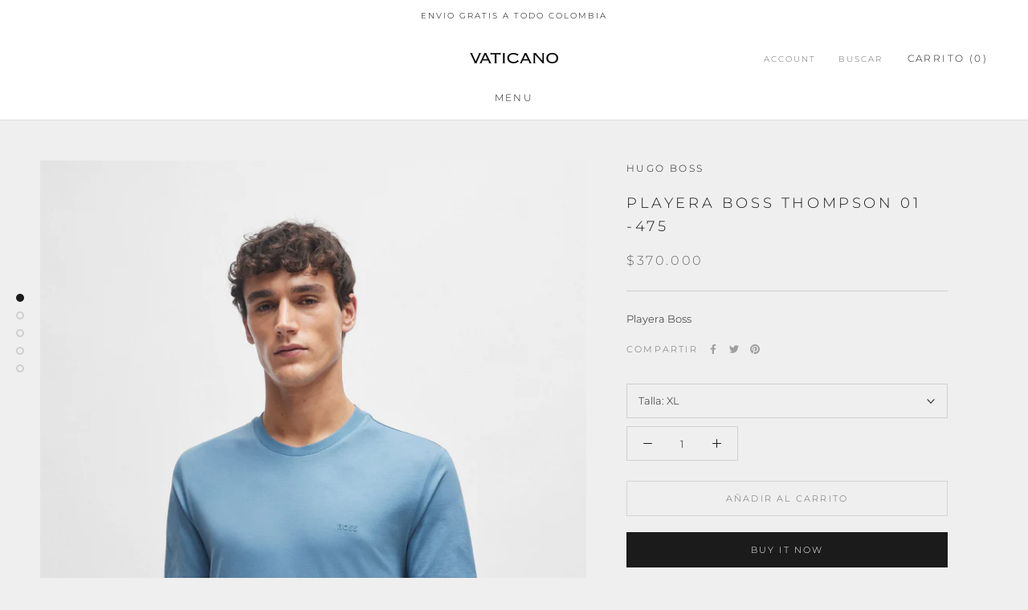

--- FILE ---
content_type: text/html; charset=utf-8
request_url: https://www.vaticanostore.com/products/playera-boss-17
body_size: 21445
content:
<!doctype html>

<html class="no-js" lang="en">
  <head>
<!-- Google tag (gtag.js) -->
<script async src="https://www.googletagmanager.com/gtag/js?id=G-D8HTP2LJM6"></script>
<script>
  window.dataLayer = window.dataLayer || [];
  function gtag(){dataLayer.push(arguments);}
  gtag('js', new Date());

  gtag('config', 'G-D8HTP2LJM6');
</script>

<!-- Global site tag (gtag.js) - Google Ads: 519790716 -->
<script async src="https://www.googletagmanager.com/gtag/js?id=AW-519790716"></script>
<script>
  window.dataLayer = window.dataLayer || [];
  function gtag(){dataLayer.push(arguments);}
  gtag('js', new Date());

  gtag('config', 'AW-519790716');
</script>

<!-- Event snippet for Añadir al carrito conversion page -->

<script>
window.addEventListener('DOMContentLoaded',function(){
document.querySelectorAll('a[href="/cart"]').forEach(function(e){
     		e.addEventListener('click',function(){
console.log('add_to_cart’');
        		gtag('event', 'conversion', {'send_to': 'AW-519790716/x_kUCPzI6OMBEPzA7fcB'});
   		 })
})
})
</script>

    <meta charset="utf-8"> 
    <meta http-equiv="X-UA-Compatible" content="IE=edge,chrome=1">
    <meta name="viewport" content="width=device-width, initial-scale=1.0, height=device-height, minimum-scale=1.0, maximum-scale=1.0">
    <meta name="theme-color" content="">

    <title>
      Playera Boss thompson 01 -475 &ndash; Vaticano 
    </title><meta name="description" content="Playera Boss"><link rel="canonical" href="https://www.vaticanostore.com/products/playera-boss-17"><link rel="shortcut icon" href="//www.vaticanostore.com/cdn/shop/files/favicon_66d6a18c-8766-4c90-bf6e-1dc828b2554f_96x.png?v=1614291073" type="image/png"><meta property="og:type" content="product">
  <meta property="og:title" content="Playera Boss  thompson 01 -475"><meta property="og:image" content="http://www.vaticanostore.com/cdn/shop/files/13_bfc0fa30-5efa-4728-8c77-a06a59e4fcff.jpg?v=1752433362">
    <meta property="og:image:secure_url" content="https://www.vaticanostore.com/cdn/shop/files/13_bfc0fa30-5efa-4728-8c77-a06a59e4fcff.jpg?v=1752433362">
    <meta property="og:image:width" content="1600">
    <meta property="og:image:height" content="2427"><meta property="product:price:amount" content="370.000,00">
  <meta property="product:price:currency" content="COP"><meta property="og:description" content="Playera Boss"><meta property="og:url" content="https://www.vaticanostore.com/products/playera-boss-17">
<meta property="og:site_name" content="Vaticano "><meta name="twitter:card" content="summary"><meta name="twitter:title" content="Playera Boss  thompson 01 -475">
  <meta name="twitter:description" content="Playera Boss">
  <meta name="twitter:image" content="https://www.vaticanostore.com/cdn/shop/files/13_bfc0fa30-5efa-4728-8c77-a06a59e4fcff_600x600_crop_center.jpg?v=1752433362">

    <script>window.performance && window.performance.mark && window.performance.mark('shopify.content_for_header.start');</script><meta name="google-site-verification" content="zFefzjazDPH9FaWbIsnVxuIjf79JYuVJXF6hTD0Du38">
<meta name="facebook-domain-verification" content="xvxj78tak2wvoytbtg1mpi70uq7ont">
<meta id="shopify-digital-wallet" name="shopify-digital-wallet" content="/44455166115/digital_wallets/dialog">
<link rel="alternate" type="application/json+oembed" href="https://www.vaticanostore.com/products/playera-boss-17.oembed">
<script async="async" src="/checkouts/internal/preloads.js?locale=en-CO"></script>
<script id="shopify-features" type="application/json">{"accessToken":"3557e8b16f25b7315ef91bfcf9ccc2c7","betas":["rich-media-storefront-analytics"],"domain":"www.vaticanostore.com","predictiveSearch":true,"shopId":44455166115,"locale":"en"}</script>
<script>var Shopify = Shopify || {};
Shopify.shop = "vaticano.myshopify.com";
Shopify.locale = "en";
Shopify.currency = {"active":"COP","rate":"1.0"};
Shopify.country = "CO";
Shopify.theme = {"name":"VATICANO ","id":106719019171,"schema_name":"Prestige","schema_version":"4.8.2","theme_store_id":855,"role":"main"};
Shopify.theme.handle = "null";
Shopify.theme.style = {"id":null,"handle":null};
Shopify.cdnHost = "www.vaticanostore.com/cdn";
Shopify.routes = Shopify.routes || {};
Shopify.routes.root = "/";</script>
<script type="module">!function(o){(o.Shopify=o.Shopify||{}).modules=!0}(window);</script>
<script>!function(o){function n(){var o=[];function n(){o.push(Array.prototype.slice.apply(arguments))}return n.q=o,n}var t=o.Shopify=o.Shopify||{};t.loadFeatures=n(),t.autoloadFeatures=n()}(window);</script>
<script id="shop-js-analytics" type="application/json">{"pageType":"product"}</script>
<script defer="defer" async type="module" src="//www.vaticanostore.com/cdn/shopifycloud/shop-js/modules/v2/client.init-shop-cart-sync_BT-GjEfc.en.esm.js"></script>
<script defer="defer" async type="module" src="//www.vaticanostore.com/cdn/shopifycloud/shop-js/modules/v2/chunk.common_D58fp_Oc.esm.js"></script>
<script defer="defer" async type="module" src="//www.vaticanostore.com/cdn/shopifycloud/shop-js/modules/v2/chunk.modal_xMitdFEc.esm.js"></script>
<script type="module">
  await import("//www.vaticanostore.com/cdn/shopifycloud/shop-js/modules/v2/client.init-shop-cart-sync_BT-GjEfc.en.esm.js");
await import("//www.vaticanostore.com/cdn/shopifycloud/shop-js/modules/v2/chunk.common_D58fp_Oc.esm.js");
await import("//www.vaticanostore.com/cdn/shopifycloud/shop-js/modules/v2/chunk.modal_xMitdFEc.esm.js");

  window.Shopify.SignInWithShop?.initShopCartSync?.({"fedCMEnabled":true,"windoidEnabled":true});

</script>
<script>(function() {
  var isLoaded = false;
  function asyncLoad() {
    if (isLoaded) return;
    isLoaded = true;
    var urls = ["https:\/\/chimpstatic.com\/mcjs-connected\/js\/users\/5c646e9ef2cb40a3501e7ab67\/9c4c580a84668fb9f275bd0fa.js?shop=vaticano.myshopify.com"];
    for (var i = 0; i < urls.length; i++) {
      var s = document.createElement('script');
      s.type = 'text/javascript';
      s.async = true;
      s.src = urls[i];
      var x = document.getElementsByTagName('script')[0];
      x.parentNode.insertBefore(s, x);
    }
  };
  if(window.attachEvent) {
    window.attachEvent('onload', asyncLoad);
  } else {
    window.addEventListener('load', asyncLoad, false);
  }
})();</script>
<script id="__st">var __st={"a":44455166115,"offset":-18000,"reqid":"5539333a-8d0b-4c62-9af8-4a69db83b900-1769314576","pageurl":"www.vaticanostore.com\/products\/playera-boss-17","u":"e7f95b5205e4","p":"product","rtyp":"product","rid":8717073154211};</script>
<script>window.ShopifyPaypalV4VisibilityTracking = true;</script>
<script id="captcha-bootstrap">!function(){'use strict';const t='contact',e='account',n='new_comment',o=[[t,t],['blogs',n],['comments',n],[t,'customer']],c=[[e,'customer_login'],[e,'guest_login'],[e,'recover_customer_password'],[e,'create_customer']],r=t=>t.map((([t,e])=>`form[action*='/${t}']:not([data-nocaptcha='true']) input[name='form_type'][value='${e}']`)).join(','),a=t=>()=>t?[...document.querySelectorAll(t)].map((t=>t.form)):[];function s(){const t=[...o],e=r(t);return a(e)}const i='password',u='form_key',d=['recaptcha-v3-token','g-recaptcha-response','h-captcha-response',i],f=()=>{try{return window.sessionStorage}catch{return}},m='__shopify_v',_=t=>t.elements[u];function p(t,e,n=!1){try{const o=window.sessionStorage,c=JSON.parse(o.getItem(e)),{data:r}=function(t){const{data:e,action:n}=t;return t[m]||n?{data:e,action:n}:{data:t,action:n}}(c);for(const[e,n]of Object.entries(r))t.elements[e]&&(t.elements[e].value=n);n&&o.removeItem(e)}catch(o){console.error('form repopulation failed',{error:o})}}const l='form_type',E='cptcha';function T(t){t.dataset[E]=!0}const w=window,h=w.document,L='Shopify',v='ce_forms',y='captcha';let A=!1;((t,e)=>{const n=(g='f06e6c50-85a8-45c8-87d0-21a2b65856fe',I='https://cdn.shopify.com/shopifycloud/storefront-forms-hcaptcha/ce_storefront_forms_captcha_hcaptcha.v1.5.2.iife.js',D={infoText:'Protected by hCaptcha',privacyText:'Privacy',termsText:'Terms'},(t,e,n)=>{const o=w[L][v],c=o.bindForm;if(c)return c(t,g,e,D).then(n);var r;o.q.push([[t,g,e,D],n]),r=I,A||(h.body.append(Object.assign(h.createElement('script'),{id:'captcha-provider',async:!0,src:r})),A=!0)});var g,I,D;w[L]=w[L]||{},w[L][v]=w[L][v]||{},w[L][v].q=[],w[L][y]=w[L][y]||{},w[L][y].protect=function(t,e){n(t,void 0,e),T(t)},Object.freeze(w[L][y]),function(t,e,n,w,h,L){const[v,y,A,g]=function(t,e,n){const i=e?o:[],u=t?c:[],d=[...i,...u],f=r(d),m=r(i),_=r(d.filter((([t,e])=>n.includes(e))));return[a(f),a(m),a(_),s()]}(w,h,L),I=t=>{const e=t.target;return e instanceof HTMLFormElement?e:e&&e.form},D=t=>v().includes(t);t.addEventListener('submit',(t=>{const e=I(t);if(!e)return;const n=D(e)&&!e.dataset.hcaptchaBound&&!e.dataset.recaptchaBound,o=_(e),c=g().includes(e)&&(!o||!o.value);(n||c)&&t.preventDefault(),c&&!n&&(function(t){try{if(!f())return;!function(t){const e=f();if(!e)return;const n=_(t);if(!n)return;const o=n.value;o&&e.removeItem(o)}(t);const e=Array.from(Array(32),(()=>Math.random().toString(36)[2])).join('');!function(t,e){_(t)||t.append(Object.assign(document.createElement('input'),{type:'hidden',name:u})),t.elements[u].value=e}(t,e),function(t,e){const n=f();if(!n)return;const o=[...t.querySelectorAll(`input[type='${i}']`)].map((({name:t})=>t)),c=[...d,...o],r={};for(const[a,s]of new FormData(t).entries())c.includes(a)||(r[a]=s);n.setItem(e,JSON.stringify({[m]:1,action:t.action,data:r}))}(t,e)}catch(e){console.error('failed to persist form',e)}}(e),e.submit())}));const S=(t,e)=>{t&&!t.dataset[E]&&(n(t,e.some((e=>e===t))),T(t))};for(const o of['focusin','change'])t.addEventListener(o,(t=>{const e=I(t);D(e)&&S(e,y())}));const B=e.get('form_key'),M=e.get(l),P=B&&M;t.addEventListener('DOMContentLoaded',(()=>{const t=y();if(P)for(const e of t)e.elements[l].value===M&&p(e,B);[...new Set([...A(),...v().filter((t=>'true'===t.dataset.shopifyCaptcha))])].forEach((e=>S(e,t)))}))}(h,new URLSearchParams(w.location.search),n,t,e,['guest_login'])})(!0,!0)}();</script>
<script integrity="sha256-4kQ18oKyAcykRKYeNunJcIwy7WH5gtpwJnB7kiuLZ1E=" data-source-attribution="shopify.loadfeatures" defer="defer" src="//www.vaticanostore.com/cdn/shopifycloud/storefront/assets/storefront/load_feature-a0a9edcb.js" crossorigin="anonymous"></script>
<script data-source-attribution="shopify.dynamic_checkout.dynamic.init">var Shopify=Shopify||{};Shopify.PaymentButton=Shopify.PaymentButton||{isStorefrontPortableWallets:!0,init:function(){window.Shopify.PaymentButton.init=function(){};var t=document.createElement("script");t.src="https://www.vaticanostore.com/cdn/shopifycloud/portable-wallets/latest/portable-wallets.en.js",t.type="module",document.head.appendChild(t)}};
</script>
<script data-source-attribution="shopify.dynamic_checkout.buyer_consent">
  function portableWalletsHideBuyerConsent(e){var t=document.getElementById("shopify-buyer-consent"),n=document.getElementById("shopify-subscription-policy-button");t&&n&&(t.classList.add("hidden"),t.setAttribute("aria-hidden","true"),n.removeEventListener("click",e))}function portableWalletsShowBuyerConsent(e){var t=document.getElementById("shopify-buyer-consent"),n=document.getElementById("shopify-subscription-policy-button");t&&n&&(t.classList.remove("hidden"),t.removeAttribute("aria-hidden"),n.addEventListener("click",e))}window.Shopify?.PaymentButton&&(window.Shopify.PaymentButton.hideBuyerConsent=portableWalletsHideBuyerConsent,window.Shopify.PaymentButton.showBuyerConsent=portableWalletsShowBuyerConsent);
</script>
<script>
  function portableWalletsCleanup(e){e&&e.src&&console.error("Failed to load portable wallets script "+e.src);var t=document.querySelectorAll("shopify-accelerated-checkout .shopify-payment-button__skeleton, shopify-accelerated-checkout-cart .wallet-cart-button__skeleton"),e=document.getElementById("shopify-buyer-consent");for(let e=0;e<t.length;e++)t[e].remove();e&&e.remove()}function portableWalletsNotLoadedAsModule(e){e instanceof ErrorEvent&&"string"==typeof e.message&&e.message.includes("import.meta")&&"string"==typeof e.filename&&e.filename.includes("portable-wallets")&&(window.removeEventListener("error",portableWalletsNotLoadedAsModule),window.Shopify.PaymentButton.failedToLoad=e,"loading"===document.readyState?document.addEventListener("DOMContentLoaded",window.Shopify.PaymentButton.init):window.Shopify.PaymentButton.init())}window.addEventListener("error",portableWalletsNotLoadedAsModule);
</script>

<script type="module" src="https://www.vaticanostore.com/cdn/shopifycloud/portable-wallets/latest/portable-wallets.en.js" onError="portableWalletsCleanup(this)" crossorigin="anonymous"></script>
<script nomodule>
  document.addEventListener("DOMContentLoaded", portableWalletsCleanup);
</script>

<link id="shopify-accelerated-checkout-styles" rel="stylesheet" media="screen" href="https://www.vaticanostore.com/cdn/shopifycloud/portable-wallets/latest/accelerated-checkout-backwards-compat.css" crossorigin="anonymous">
<style id="shopify-accelerated-checkout-cart">
        #shopify-buyer-consent {
  margin-top: 1em;
  display: inline-block;
  width: 100%;
}

#shopify-buyer-consent.hidden {
  display: none;
}

#shopify-subscription-policy-button {
  background: none;
  border: none;
  padding: 0;
  text-decoration: underline;
  font-size: inherit;
  cursor: pointer;
}

#shopify-subscription-policy-button::before {
  box-shadow: none;
}

      </style>

<script>window.performance && window.performance.mark && window.performance.mark('shopify.content_for_header.end');</script>

    <link rel="stylesheet" href="//www.vaticanostore.com/cdn/shop/t/2/assets/theme.scss.css?v=89934208643175881651762444975">

    <script>
      // This allows to expose several variables to the global scope, to be used in scripts
      window.theme = {
        pageType: "product",
        moneyFormat: "${{amount_with_comma_separator}}",
        moneyWithCurrencyFormat: "${{amount_with_comma_separator}} COP",
        productImageSize: "natural",
        searchMode: "product,article",
        showPageTransition: true,
        showElementStaggering: true,
        showImageZooming: true
      };

      window.routes = {
        rootUrl: "\/",
        cartUrl: "\/cart",
        cartAddUrl: "\/cart\/add",
        cartChangeUrl: "\/cart\/change",
        searchUrl: "\/search",
        productRecommendationsUrl: "\/recommendations\/products"
      };

      window.languages = {
        cartAddNote: "Añade una nota",
        cartEditNote: "Edita tu nota",
        productImageLoadingError: "This image could not be loaded. Please try to reload the page.",
        productFormAddToCart: "Añadir al carrito",
        productFormUnavailable: "No disponible",
        productFormSoldOut: "Sold Out",
        shippingEstimatorOneResult: "1 opción disponible:",
        shippingEstimatorMoreResults: "{{count}} opciones disponibles:",
        shippingEstimatorNoResults: "No hay envío disponible"
      };

      window.lazySizesConfig = {
        loadHidden: false,
        hFac: 0.5,
        expFactor: 2,
        ricTimeout: 150,
        lazyClass: 'Image--lazyLoad',
        loadingClass: 'Image--lazyLoading',
        loadedClass: 'Image--lazyLoaded'
      };

      document.documentElement.className = document.documentElement.className.replace('no-js', 'js');
      document.documentElement.style.setProperty('--window-height', window.innerHeight + 'px');

      // We do a quick detection of some features (we could use Modernizr but for so little...)
      (function() {
        document.documentElement.className += ((window.CSS && window.CSS.supports('(position: sticky) or (position: -webkit-sticky)')) ? ' supports-sticky' : ' no-supports-sticky');
        document.documentElement.className += (window.matchMedia('(-moz-touch-enabled: 1), (hover: none)')).matches ? ' no-supports-hover' : ' supports-hover';
      }());
    </script>

    <script src="//www.vaticanostore.com/cdn/shop/t/2/assets/lazysizes.min.js?v=174358363404432586981596040593" async></script><script src="https://polyfill-fastly.net/v3/polyfill.min.js?unknown=polyfill&features=fetch,Element.prototype.closest,Element.prototype.remove,Element.prototype.classList,Array.prototype.includes,Array.prototype.fill,Object.assign,CustomEvent,IntersectionObserver,IntersectionObserverEntry,URL" defer></script>
    <script src="//www.vaticanostore.com/cdn/shop/t/2/assets/libs.min.js?v=26178543184394469741596040592" defer></script>
    <script src="//www.vaticanostore.com/cdn/shop/t/2/assets/theme.min.js?v=32957485377423529921596040596" defer></script>
    <script src="//www.vaticanostore.com/cdn/shop/t/2/assets/custom.js?v=183944157590872491501596040594" defer></script>

    <script>
      (function () {
        window.onpageshow = function() {
          if (window.theme.showPageTransition) {
            var pageTransition = document.querySelector('.PageTransition');

            if (pageTransition) {
              pageTransition.style.visibility = 'visible';
              pageTransition.style.opacity = '0';
            }
          }

          // When the page is loaded from the cache, we have to reload the cart content
          document.documentElement.dispatchEvent(new CustomEvent('cart:refresh', {
            bubbles: true
          }));
        };
      })();
    </script>

    
  <script type="application/ld+json">
  {
    "@context": "http://schema.org",
    "@type": "Product",
    "offers": [{
          "@type": "Offer",
          "name": "XL",
          "availability":"https://schema.org/InStock",
          "price": 370000.0,
          "priceCurrency": "COP",
          "priceValidUntil": "2026-02-03","sku": "8347 475","url": "/products/playera-boss-17/products/playera-boss-17?variant=45681510842531"
        }
],
    "brand": {
      "name": "Hugo Boss"
    },
    "name": "Playera Boss  thompson 01 -475",
    "description": "Playera Boss",
    "category": "playera",
    "url": "/products/playera-boss-17/products/playera-boss-17",
    "sku": "8347 475",
    "image": {
      "@type": "ImageObject",
      "url": "https://www.vaticanostore.com/cdn/shop/files/13_bfc0fa30-5efa-4728-8c77-a06a59e4fcff_1024x.jpg?v=1752433362",
      "image": "https://www.vaticanostore.com/cdn/shop/files/13_bfc0fa30-5efa-4728-8c77-a06a59e4fcff_1024x.jpg?v=1752433362",
      "name": "Playera Boss  thompson 01 -475",
      "width": "1024",
      "height": "1024"
    }
  }
  </script>



  <script type="application/ld+json">
  {
    "@context": "http://schema.org",
    "@type": "BreadcrumbList",
  "itemListElement": [{
      "@type": "ListItem",
      "position": 1,
      "name": "Translation missing: en.general.breadcrumb.home",
      "item": "https://www.vaticanostore.com"
    },{
          "@type": "ListItem",
          "position": 2,
          "name": "Playera Boss  thompson 01 -475",
          "item": "https://www.vaticanostore.com/products/playera-boss-17"
        }]
  }
  </script>

  <link href="https://monorail-edge.shopifysvc.com" rel="dns-prefetch">
<script>(function(){if ("sendBeacon" in navigator && "performance" in window) {try {var session_token_from_headers = performance.getEntriesByType('navigation')[0].serverTiming.find(x => x.name == '_s').description;} catch {var session_token_from_headers = undefined;}var session_cookie_matches = document.cookie.match(/_shopify_s=([^;]*)/);var session_token_from_cookie = session_cookie_matches && session_cookie_matches.length === 2 ? session_cookie_matches[1] : "";var session_token = session_token_from_headers || session_token_from_cookie || "";function handle_abandonment_event(e) {var entries = performance.getEntries().filter(function(entry) {return /monorail-edge.shopifysvc.com/.test(entry.name);});if (!window.abandonment_tracked && entries.length === 0) {window.abandonment_tracked = true;var currentMs = Date.now();var navigation_start = performance.timing.navigationStart;var payload = {shop_id: 44455166115,url: window.location.href,navigation_start,duration: currentMs - navigation_start,session_token,page_type: "product"};window.navigator.sendBeacon("https://monorail-edge.shopifysvc.com/v1/produce", JSON.stringify({schema_id: "online_store_buyer_site_abandonment/1.1",payload: payload,metadata: {event_created_at_ms: currentMs,event_sent_at_ms: currentMs}}));}}window.addEventListener('pagehide', handle_abandonment_event);}}());</script>
<script id="web-pixels-manager-setup">(function e(e,d,r,n,o){if(void 0===o&&(o={}),!Boolean(null===(a=null===(i=window.Shopify)||void 0===i?void 0:i.analytics)||void 0===a?void 0:a.replayQueue)){var i,a;window.Shopify=window.Shopify||{};var t=window.Shopify;t.analytics=t.analytics||{};var s=t.analytics;s.replayQueue=[],s.publish=function(e,d,r){return s.replayQueue.push([e,d,r]),!0};try{self.performance.mark("wpm:start")}catch(e){}var l=function(){var e={modern:/Edge?\/(1{2}[4-9]|1[2-9]\d|[2-9]\d{2}|\d{4,})\.\d+(\.\d+|)|Firefox\/(1{2}[4-9]|1[2-9]\d|[2-9]\d{2}|\d{4,})\.\d+(\.\d+|)|Chrom(ium|e)\/(9{2}|\d{3,})\.\d+(\.\d+|)|(Maci|X1{2}).+ Version\/(15\.\d+|(1[6-9]|[2-9]\d|\d{3,})\.\d+)([,.]\d+|)( \(\w+\)|)( Mobile\/\w+|) Safari\/|Chrome.+OPR\/(9{2}|\d{3,})\.\d+\.\d+|(CPU[ +]OS|iPhone[ +]OS|CPU[ +]iPhone|CPU IPhone OS|CPU iPad OS)[ +]+(15[._]\d+|(1[6-9]|[2-9]\d|\d{3,})[._]\d+)([._]\d+|)|Android:?[ /-](13[3-9]|1[4-9]\d|[2-9]\d{2}|\d{4,})(\.\d+|)(\.\d+|)|Android.+Firefox\/(13[5-9]|1[4-9]\d|[2-9]\d{2}|\d{4,})\.\d+(\.\d+|)|Android.+Chrom(ium|e)\/(13[3-9]|1[4-9]\d|[2-9]\d{2}|\d{4,})\.\d+(\.\d+|)|SamsungBrowser\/([2-9]\d|\d{3,})\.\d+/,legacy:/Edge?\/(1[6-9]|[2-9]\d|\d{3,})\.\d+(\.\d+|)|Firefox\/(5[4-9]|[6-9]\d|\d{3,})\.\d+(\.\d+|)|Chrom(ium|e)\/(5[1-9]|[6-9]\d|\d{3,})\.\d+(\.\d+|)([\d.]+$|.*Safari\/(?![\d.]+ Edge\/[\d.]+$))|(Maci|X1{2}).+ Version\/(10\.\d+|(1[1-9]|[2-9]\d|\d{3,})\.\d+)([,.]\d+|)( \(\w+\)|)( Mobile\/\w+|) Safari\/|Chrome.+OPR\/(3[89]|[4-9]\d|\d{3,})\.\d+\.\d+|(CPU[ +]OS|iPhone[ +]OS|CPU[ +]iPhone|CPU IPhone OS|CPU iPad OS)[ +]+(10[._]\d+|(1[1-9]|[2-9]\d|\d{3,})[._]\d+)([._]\d+|)|Android:?[ /-](13[3-9]|1[4-9]\d|[2-9]\d{2}|\d{4,})(\.\d+|)(\.\d+|)|Mobile Safari.+OPR\/([89]\d|\d{3,})\.\d+\.\d+|Android.+Firefox\/(13[5-9]|1[4-9]\d|[2-9]\d{2}|\d{4,})\.\d+(\.\d+|)|Android.+Chrom(ium|e)\/(13[3-9]|1[4-9]\d|[2-9]\d{2}|\d{4,})\.\d+(\.\d+|)|Android.+(UC? ?Browser|UCWEB|U3)[ /]?(15\.([5-9]|\d{2,})|(1[6-9]|[2-9]\d|\d{3,})\.\d+)\.\d+|SamsungBrowser\/(5\.\d+|([6-9]|\d{2,})\.\d+)|Android.+MQ{2}Browser\/(14(\.(9|\d{2,})|)|(1[5-9]|[2-9]\d|\d{3,})(\.\d+|))(\.\d+|)|K[Aa][Ii]OS\/(3\.\d+|([4-9]|\d{2,})\.\d+)(\.\d+|)/},d=e.modern,r=e.legacy,n=navigator.userAgent;return n.match(d)?"modern":n.match(r)?"legacy":"unknown"}(),u="modern"===l?"modern":"legacy",c=(null!=n?n:{modern:"",legacy:""})[u],f=function(e){return[e.baseUrl,"/wpm","/b",e.hashVersion,"modern"===e.buildTarget?"m":"l",".js"].join("")}({baseUrl:d,hashVersion:r,buildTarget:u}),m=function(e){var d=e.version,r=e.bundleTarget,n=e.surface,o=e.pageUrl,i=e.monorailEndpoint;return{emit:function(e){var a=e.status,t=e.errorMsg,s=(new Date).getTime(),l=JSON.stringify({metadata:{event_sent_at_ms:s},events:[{schema_id:"web_pixels_manager_load/3.1",payload:{version:d,bundle_target:r,page_url:o,status:a,surface:n,error_msg:t},metadata:{event_created_at_ms:s}}]});if(!i)return console&&console.warn&&console.warn("[Web Pixels Manager] No Monorail endpoint provided, skipping logging."),!1;try{return self.navigator.sendBeacon.bind(self.navigator)(i,l)}catch(e){}var u=new XMLHttpRequest;try{return u.open("POST",i,!0),u.setRequestHeader("Content-Type","text/plain"),u.send(l),!0}catch(e){return console&&console.warn&&console.warn("[Web Pixels Manager] Got an unhandled error while logging to Monorail."),!1}}}}({version:r,bundleTarget:l,surface:e.surface,pageUrl:self.location.href,monorailEndpoint:e.monorailEndpoint});try{o.browserTarget=l,function(e){var d=e.src,r=e.async,n=void 0===r||r,o=e.onload,i=e.onerror,a=e.sri,t=e.scriptDataAttributes,s=void 0===t?{}:t,l=document.createElement("script"),u=document.querySelector("head"),c=document.querySelector("body");if(l.async=n,l.src=d,a&&(l.integrity=a,l.crossOrigin="anonymous"),s)for(var f in s)if(Object.prototype.hasOwnProperty.call(s,f))try{l.dataset[f]=s[f]}catch(e){}if(o&&l.addEventListener("load",o),i&&l.addEventListener("error",i),u)u.appendChild(l);else{if(!c)throw new Error("Did not find a head or body element to append the script");c.appendChild(l)}}({src:f,async:!0,onload:function(){if(!function(){var e,d;return Boolean(null===(d=null===(e=window.Shopify)||void 0===e?void 0:e.analytics)||void 0===d?void 0:d.initialized)}()){var d=window.webPixelsManager.init(e)||void 0;if(d){var r=window.Shopify.analytics;r.replayQueue.forEach((function(e){var r=e[0],n=e[1],o=e[2];d.publishCustomEvent(r,n,o)})),r.replayQueue=[],r.publish=d.publishCustomEvent,r.visitor=d.visitor,r.initialized=!0}}},onerror:function(){return m.emit({status:"failed",errorMsg:"".concat(f," has failed to load")})},sri:function(e){var d=/^sha384-[A-Za-z0-9+/=]+$/;return"string"==typeof e&&d.test(e)}(c)?c:"",scriptDataAttributes:o}),m.emit({status:"loading"})}catch(e){m.emit({status:"failed",errorMsg:(null==e?void 0:e.message)||"Unknown error"})}}})({shopId: 44455166115,storefrontBaseUrl: "https://www.vaticanostore.com",extensionsBaseUrl: "https://extensions.shopifycdn.com/cdn/shopifycloud/web-pixels-manager",monorailEndpoint: "https://monorail-edge.shopifysvc.com/unstable/produce_batch",surface: "storefront-renderer",enabledBetaFlags: ["2dca8a86"],webPixelsConfigList: [{"id":"897450147","configuration":"{\"pixel_id\":\"1644867946459476\",\"pixel_type\":\"facebook_pixel\"}","eventPayloadVersion":"v1","runtimeContext":"OPEN","scriptVersion":"ca16bc87fe92b6042fbaa3acc2fbdaa6","type":"APP","apiClientId":2329312,"privacyPurposes":["ANALYTICS","MARKETING","SALE_OF_DATA"],"dataSharingAdjustments":{"protectedCustomerApprovalScopes":["read_customer_address","read_customer_email","read_customer_name","read_customer_personal_data","read_customer_phone"]}},{"id":"683933859","configuration":"{\"config\":\"{\\\"pixel_id\\\":\\\"AW-519790716\\\",\\\"target_country\\\":\\\"CO\\\",\\\"gtag_events\\\":[{\\\"type\\\":\\\"search\\\",\\\"action_label\\\":\\\"AW-519790716\\\/J-dNCMDGzNYDEPzA7fcB\\\"},{\\\"type\\\":\\\"begin_checkout\\\",\\\"action_label\\\":\\\"AW-519790716\\\/qnoyCInFzNYDEPzA7fcB\\\"},{\\\"type\\\":\\\"view_item\\\",\\\"action_label\\\":[\\\"AW-519790716\\\/iAVlCIPFzNYDEPzA7fcB\\\",\\\"MC-GGS4MQ9LYZ\\\"]},{\\\"type\\\":\\\"purchase\\\",\\\"action_label\\\":[\\\"AW-519790716\\\/wflYCIDFzNYDEPzA7fcB\\\",\\\"MC-GGS4MQ9LYZ\\\"]},{\\\"type\\\":\\\"page_view\\\",\\\"action_label\\\":[\\\"AW-519790716\\\/l0jQCP3EzNYDEPzA7fcB\\\",\\\"MC-GGS4MQ9LYZ\\\"]},{\\\"type\\\":\\\"add_payment_info\\\",\\\"action_label\\\":\\\"AW-519790716\\\/Roo-CMPGzNYDEPzA7fcB\\\"},{\\\"type\\\":\\\"add_to_cart\\\",\\\"action_label\\\":\\\"AW-519790716\\\/Fz4YCIbFzNYDEPzA7fcB\\\"}],\\\"enable_monitoring_mode\\\":false}\"}","eventPayloadVersion":"v1","runtimeContext":"OPEN","scriptVersion":"b2a88bafab3e21179ed38636efcd8a93","type":"APP","apiClientId":1780363,"privacyPurposes":[],"dataSharingAdjustments":{"protectedCustomerApprovalScopes":["read_customer_address","read_customer_email","read_customer_name","read_customer_personal_data","read_customer_phone"]}},{"id":"shopify-app-pixel","configuration":"{}","eventPayloadVersion":"v1","runtimeContext":"STRICT","scriptVersion":"0450","apiClientId":"shopify-pixel","type":"APP","privacyPurposes":["ANALYTICS","MARKETING"]},{"id":"shopify-custom-pixel","eventPayloadVersion":"v1","runtimeContext":"LAX","scriptVersion":"0450","apiClientId":"shopify-pixel","type":"CUSTOM","privacyPurposes":["ANALYTICS","MARKETING"]}],isMerchantRequest: false,initData: {"shop":{"name":"Vaticano ","paymentSettings":{"currencyCode":"COP"},"myshopifyDomain":"vaticano.myshopify.com","countryCode":"CO","storefrontUrl":"https:\/\/www.vaticanostore.com"},"customer":null,"cart":null,"checkout":null,"productVariants":[{"price":{"amount":370000.0,"currencyCode":"COP"},"product":{"title":"Playera Boss  thompson 01 -475","vendor":"Hugo Boss","id":"8717073154211","untranslatedTitle":"Playera Boss  thompson 01 -475","url":"\/products\/playera-boss-17","type":"playera"},"id":"45681510842531","image":{"src":"\/\/www.vaticanostore.com\/cdn\/shop\/files\/14_63f937f5-3bea-43de-b8b3-62dc73ad661e.jpg?v=1741734484"},"sku":"8347 475","title":"XL","untranslatedTitle":"XL"}],"purchasingCompany":null},},"https://www.vaticanostore.com/cdn","fcfee988w5aeb613cpc8e4bc33m6693e112",{"modern":"","legacy":""},{"shopId":"44455166115","storefrontBaseUrl":"https:\/\/www.vaticanostore.com","extensionBaseUrl":"https:\/\/extensions.shopifycdn.com\/cdn\/shopifycloud\/web-pixels-manager","surface":"storefront-renderer","enabledBetaFlags":"[\"2dca8a86\"]","isMerchantRequest":"false","hashVersion":"fcfee988w5aeb613cpc8e4bc33m6693e112","publish":"custom","events":"[[\"page_viewed\",{}],[\"product_viewed\",{\"productVariant\":{\"price\":{\"amount\":370000.0,\"currencyCode\":\"COP\"},\"product\":{\"title\":\"Playera Boss  thompson 01 -475\",\"vendor\":\"Hugo Boss\",\"id\":\"8717073154211\",\"untranslatedTitle\":\"Playera Boss  thompson 01 -475\",\"url\":\"\/products\/playera-boss-17\",\"type\":\"playera\"},\"id\":\"45681510842531\",\"image\":{\"src\":\"\/\/www.vaticanostore.com\/cdn\/shop\/files\/14_63f937f5-3bea-43de-b8b3-62dc73ad661e.jpg?v=1741734484\"},\"sku\":\"8347 475\",\"title\":\"XL\",\"untranslatedTitle\":\"XL\"}}]]"});</script><script>
  window.ShopifyAnalytics = window.ShopifyAnalytics || {};
  window.ShopifyAnalytics.meta = window.ShopifyAnalytics.meta || {};
  window.ShopifyAnalytics.meta.currency = 'COP';
  var meta = {"product":{"id":8717073154211,"gid":"gid:\/\/shopify\/Product\/8717073154211","vendor":"Hugo Boss","type":"playera","handle":"playera-boss-17","variants":[{"id":45681510842531,"price":37000000,"name":"Playera Boss  thompson 01 -475 - XL","public_title":"XL","sku":"8347 475"}],"remote":false},"page":{"pageType":"product","resourceType":"product","resourceId":8717073154211,"requestId":"5539333a-8d0b-4c62-9af8-4a69db83b900-1769314576"}};
  for (var attr in meta) {
    window.ShopifyAnalytics.meta[attr] = meta[attr];
  }
</script>
<script class="analytics">
  (function () {
    var customDocumentWrite = function(content) {
      var jquery = null;

      if (window.jQuery) {
        jquery = window.jQuery;
      } else if (window.Checkout && window.Checkout.$) {
        jquery = window.Checkout.$;
      }

      if (jquery) {
        jquery('body').append(content);
      }
    };

    var hasLoggedConversion = function(token) {
      if (token) {
        return document.cookie.indexOf('loggedConversion=' + token) !== -1;
      }
      return false;
    }

    var setCookieIfConversion = function(token) {
      if (token) {
        var twoMonthsFromNow = new Date(Date.now());
        twoMonthsFromNow.setMonth(twoMonthsFromNow.getMonth() + 2);

        document.cookie = 'loggedConversion=' + token + '; expires=' + twoMonthsFromNow;
      }
    }

    var trekkie = window.ShopifyAnalytics.lib = window.trekkie = window.trekkie || [];
    if (trekkie.integrations) {
      return;
    }
    trekkie.methods = [
      'identify',
      'page',
      'ready',
      'track',
      'trackForm',
      'trackLink'
    ];
    trekkie.factory = function(method) {
      return function() {
        var args = Array.prototype.slice.call(arguments);
        args.unshift(method);
        trekkie.push(args);
        return trekkie;
      };
    };
    for (var i = 0; i < trekkie.methods.length; i++) {
      var key = trekkie.methods[i];
      trekkie[key] = trekkie.factory(key);
    }
    trekkie.load = function(config) {
      trekkie.config = config || {};
      trekkie.config.initialDocumentCookie = document.cookie;
      var first = document.getElementsByTagName('script')[0];
      var script = document.createElement('script');
      script.type = 'text/javascript';
      script.onerror = function(e) {
        var scriptFallback = document.createElement('script');
        scriptFallback.type = 'text/javascript';
        scriptFallback.onerror = function(error) {
                var Monorail = {
      produce: function produce(monorailDomain, schemaId, payload) {
        var currentMs = new Date().getTime();
        var event = {
          schema_id: schemaId,
          payload: payload,
          metadata: {
            event_created_at_ms: currentMs,
            event_sent_at_ms: currentMs
          }
        };
        return Monorail.sendRequest("https://" + monorailDomain + "/v1/produce", JSON.stringify(event));
      },
      sendRequest: function sendRequest(endpointUrl, payload) {
        // Try the sendBeacon API
        if (window && window.navigator && typeof window.navigator.sendBeacon === 'function' && typeof window.Blob === 'function' && !Monorail.isIos12()) {
          var blobData = new window.Blob([payload], {
            type: 'text/plain'
          });

          if (window.navigator.sendBeacon(endpointUrl, blobData)) {
            return true;
          } // sendBeacon was not successful

        } // XHR beacon

        var xhr = new XMLHttpRequest();

        try {
          xhr.open('POST', endpointUrl);
          xhr.setRequestHeader('Content-Type', 'text/plain');
          xhr.send(payload);
        } catch (e) {
          console.log(e);
        }

        return false;
      },
      isIos12: function isIos12() {
        return window.navigator.userAgent.lastIndexOf('iPhone; CPU iPhone OS 12_') !== -1 || window.navigator.userAgent.lastIndexOf('iPad; CPU OS 12_') !== -1;
      }
    };
    Monorail.produce('monorail-edge.shopifysvc.com',
      'trekkie_storefront_load_errors/1.1',
      {shop_id: 44455166115,
      theme_id: 106719019171,
      app_name: "storefront",
      context_url: window.location.href,
      source_url: "//www.vaticanostore.com/cdn/s/trekkie.storefront.8d95595f799fbf7e1d32231b9a28fd43b70c67d3.min.js"});

        };
        scriptFallback.async = true;
        scriptFallback.src = '//www.vaticanostore.com/cdn/s/trekkie.storefront.8d95595f799fbf7e1d32231b9a28fd43b70c67d3.min.js';
        first.parentNode.insertBefore(scriptFallback, first);
      };
      script.async = true;
      script.src = '//www.vaticanostore.com/cdn/s/trekkie.storefront.8d95595f799fbf7e1d32231b9a28fd43b70c67d3.min.js';
      first.parentNode.insertBefore(script, first);
    };
    trekkie.load(
      {"Trekkie":{"appName":"storefront","development":false,"defaultAttributes":{"shopId":44455166115,"isMerchantRequest":null,"themeId":106719019171,"themeCityHash":"9643334452466522539","contentLanguage":"en","currency":"COP","eventMetadataId":"1025e2ac-cd9f-43d0-8aae-72e9790d21c0"},"isServerSideCookieWritingEnabled":true,"monorailRegion":"shop_domain","enabledBetaFlags":["65f19447"]},"Session Attribution":{},"S2S":{"facebookCapiEnabled":true,"source":"trekkie-storefront-renderer","apiClientId":580111}}
    );

    var loaded = false;
    trekkie.ready(function() {
      if (loaded) return;
      loaded = true;

      window.ShopifyAnalytics.lib = window.trekkie;

      var originalDocumentWrite = document.write;
      document.write = customDocumentWrite;
      try { window.ShopifyAnalytics.merchantGoogleAnalytics.call(this); } catch(error) {};
      document.write = originalDocumentWrite;

      window.ShopifyAnalytics.lib.page(null,{"pageType":"product","resourceType":"product","resourceId":8717073154211,"requestId":"5539333a-8d0b-4c62-9af8-4a69db83b900-1769314576","shopifyEmitted":true});

      var match = window.location.pathname.match(/checkouts\/(.+)\/(thank_you|post_purchase)/)
      var token = match? match[1]: undefined;
      if (!hasLoggedConversion(token)) {
        setCookieIfConversion(token);
        window.ShopifyAnalytics.lib.track("Viewed Product",{"currency":"COP","variantId":45681510842531,"productId":8717073154211,"productGid":"gid:\/\/shopify\/Product\/8717073154211","name":"Playera Boss  thompson 01 -475 - XL","price":"370000.00","sku":"8347 475","brand":"Hugo Boss","variant":"XL","category":"playera","nonInteraction":true,"remote":false},undefined,undefined,{"shopifyEmitted":true});
      window.ShopifyAnalytics.lib.track("monorail:\/\/trekkie_storefront_viewed_product\/1.1",{"currency":"COP","variantId":45681510842531,"productId":8717073154211,"productGid":"gid:\/\/shopify\/Product\/8717073154211","name":"Playera Boss  thompson 01 -475 - XL","price":"370000.00","sku":"8347 475","brand":"Hugo Boss","variant":"XL","category":"playera","nonInteraction":true,"remote":false,"referer":"https:\/\/www.vaticanostore.com\/products\/playera-boss-17"});
      }
    });


        var eventsListenerScript = document.createElement('script');
        eventsListenerScript.async = true;
        eventsListenerScript.src = "//www.vaticanostore.com/cdn/shopifycloud/storefront/assets/shop_events_listener-3da45d37.js";
        document.getElementsByTagName('head')[0].appendChild(eventsListenerScript);

})();</script>
<script
  defer
  src="https://www.vaticanostore.com/cdn/shopifycloud/perf-kit/shopify-perf-kit-3.0.4.min.js"
  data-application="storefront-renderer"
  data-shop-id="44455166115"
  data-render-region="gcp-us-central1"
  data-page-type="product"
  data-theme-instance-id="106719019171"
  data-theme-name="Prestige"
  data-theme-version="4.8.2"
  data-monorail-region="shop_domain"
  data-resource-timing-sampling-rate="10"
  data-shs="true"
  data-shs-beacon="true"
  data-shs-export-with-fetch="true"
  data-shs-logs-sample-rate="1"
  data-shs-beacon-endpoint="https://www.vaticanostore.com/api/collect"
></script>
</head>

  <body class="prestige--v4  template-product">
    <a class="PageSkipLink u-visually-hidden" href="#main">Skip to content</a>
    <span class="LoadingBar"></span>
    <div class="PageOverlay"></div><div class="PageTransition"></div><div id="shopify-section-popup" class="shopify-section"></div>
    <div id="shopify-section-sidebar-menu" class="shopify-section"><section id="sidebar-menu" class="SidebarMenu Drawer Drawer--small Drawer--fromLeft" aria-hidden="true" data-section-id="sidebar-menu" data-section-type="sidebar-menu">
    <header class="Drawer__Header" data-drawer-animated-left>
      <button class="Drawer__Close Icon-Wrapper--clickable" data-action="close-drawer" data-drawer-id="sidebar-menu" aria-label="Close navigation"><svg class="Icon Icon--close" role="presentation" viewBox="0 0 16 14">
      <path d="M15 0L1 14m14 0L1 0" stroke="currentColor" fill="none" fill-rule="evenodd"></path>
    </svg></button>
    </header>

    <div class="Drawer__Content">
      <div class="Drawer__Main" data-drawer-animated-left data-scrollable>
        <div class="Drawer__Container">
          <nav class="SidebarMenu__Nav SidebarMenu__Nav--primary" aria-label="Sidebar navigation"><div class="Collapsible"><button class="Collapsible__Button Heading u-h6" data-action="toggle-collapsible" aria-expanded="false">MENU<span class="Collapsible__Plus"></span>
                  </button>

                  <div class="Collapsible__Inner">
                    <div class="Collapsible__Content"><div class="Collapsible"><a href="/collections/sale" class="Collapsible__Button Heading Text--subdued Link Link--primary u-h7">🔥 REBAJAS 🔥</a></div><div class="Collapsible"><button class="Collapsible__Button Heading Text--subdued Link--primary u-h7" data-action="toggle-collapsible" aria-expanded="false">TIENDA ONLINE<span class="Collapsible__Plus"></span>
                            </button>

                            <div class="Collapsible__Inner">
                              <div class="Collapsible__Content">
                                <ul class="Linklist Linklist--bordered Linklist--spacingLoose"><li class="Linklist__Item">
                                      <a href="/collections/gorras" class="Text--subdued Link Link--primary">GORRAS</a>
                                    </li><li class="Linklist__Item">
                                      <a href="/collections/playeras" class="Text--subdued Link Link--primary">PLAYERAS</a>
                                    </li><li class="Linklist__Item">
                                      <a href="/collections/camisas" class="Text--subdued Link Link--primary">CAMISAS</a>
                                    </li><li class="Linklist__Item">
                                      <a href="/collections/jeans" class="Text--subdued Link Link--primary">JEANS / PANTALONES</a>
                                    </li><li class="Linklist__Item">
                                      <a href="/collections/tipo-polo" class="Text--subdued Link Link--primary">TIPO POLO</a>
                                    </li><li class="Linklist__Item">
                                      <a href="/collections/interiores" class="Text--subdued Link Link--primary">INTERIORES</a>
                                    </li><li class="Linklist__Item">
                                      <a href="/collections/calzado" class="Text--subdued Link Link--primary">CALZADO</a>
                                    </li><li class="Linklist__Item">
                                      <a href="/collections/accesorios" class="Text--subdued Link Link--primary">ACCESORIOS</a>
                                    </li><li class="Linklist__Item">
                                      <a href="/collections/shorts" class="Text--subdued Link Link--primary">SHORTS</a>
                                    </li><li class="Linklist__Item">
                                      <a href="/collections/sandalias" class="Text--subdued Link Link--primary">SANDALIAS</a>
                                    </li><li class="Linklist__Item">
                                      <a href="/collections/buzos" class="Text--subdued Link Link--primary">BUZOS</a>
                                    </li><li class="Linklist__Item">
                                      <a href="/collections/mujer" class="Text--subdued Link Link--primary">MUJER</a>
                                    </li></ul>
                              </div>
                            </div></div><div class="Collapsible"><button class="Collapsible__Button Heading Text--subdued Link--primary u-h7" data-action="toggle-collapsible" aria-expanded="false">MARCAS <span class="Collapsible__Plus"></span>
                            </button>

                            <div class="Collapsible__Inner">
                              <div class="Collapsible__Content">
                                <ul class="Linklist Linklist--bordered Linklist--spacingLoose"><li class="Linklist__Item">
                                      <a href="/collections/hugo-boss" class="Text--subdued Link Link--primary">BOSS - HUGO BOSS</a>
                                    </li><li class="Linklist__Item">
                                      <a href="/collections/monastery" class="Text--subdued Link Link--primary">MONASTERY</a>
                                    </li><li class="Linklist__Item">
                                      <a href="/collections/psycho-bunny" class="Text--subdued Link Link--primary">PSYCHO BUNNY</a>
                                    </li><li class="Linklist__Item">
                                      <a href="/collections/ralph-lauren" class="Text--subdued Link Link--primary">POLO RALPH LAUREN</a>
                                    </li><li class="Linklist__Item">
                                      <a href="/collections/nautica" class="Text--subdued Link Link--primary">NAUTICA</a>
                                    </li></ul>
                              </div>
                            </div></div><div class="Collapsible"><button class="Collapsible__Button Heading Text--subdued Link--primary u-h7" data-action="toggle-collapsible" aria-expanded="false">POLITICAS <span class="Collapsible__Plus"></span>
                            </button>

                            <div class="Collapsible__Inner">
                              <div class="Collapsible__Content">
                                <ul class="Linklist Linklist--bordered Linklist--spacingLoose"><li class="Linklist__Item">
                                      <a href="/policies/terms-of-service" class="Text--subdued Link Link--primary">TERMINOS DE SERVICIO</a>
                                    </li><li class="Linklist__Item">
                                      <a href="/policies/shipping-policy" class="Text--subdued Link Link--primary">ENVÍOS</a>
                                    </li><li class="Linklist__Item">
                                      <a href="/policies/refund-policy" class="Text--subdued Link Link--primary">REEMBOLSOS</a>
                                    </li><li class="Linklist__Item">
                                      <a href="/policies/privacy-policy" class="Text--subdued Link Link--primary">PRIVACIDAD </a>
                                    </li></ul>
                              </div>
                            </div></div><div class="Collapsible"><a href="/pages/contactanos" class="Collapsible__Button Heading Text--subdued Link Link--primary u-h7">CONTACTO</a></div></div>
                  </div></div></nav><nav class="SidebarMenu__Nav SidebarMenu__Nav--secondary">
            <ul class="Linklist Linklist--spacingLoose"><li class="Linklist__Item">
                  <a href="/account" class="Text--subdued Link Link--primary">Account</a>
                </li></ul>
          </nav>
        </div>
      </div><aside class="Drawer__Footer" data-drawer-animated-bottom><ul class="SidebarMenu__Social HorizontalList HorizontalList--spacingFill">
    <li class="HorizontalList__Item">
      <a href="https://www.facebook.com/VaticanoStore/" class="Link Link--primary" target="_blank" rel="noopener" aria-label="Facebook">
        <span class="Icon-Wrapper--clickable"><svg class="Icon Icon--facebook" viewBox="0 0 9 17">
      <path d="M5.842 17V9.246h2.653l.398-3.023h-3.05v-1.93c0-.874.246-1.47 1.526-1.47H9V.118C8.718.082 7.75 0 6.623 0 4.27 0 2.66 1.408 2.66 3.994v2.23H0v3.022h2.66V17h3.182z"></path>
    </svg></span>
      </a>
    </li>

    
<li class="HorizontalList__Item">
      <a href="https://www.instagram.com/vaticanostore" class="Link Link--primary" target="_blank" rel="noopener" aria-label="Instagram">
        <span class="Icon-Wrapper--clickable"><svg class="Icon Icon--instagram" role="presentation" viewBox="0 0 32 32">
      <path d="M15.994 2.886c4.273 0 4.775.019 6.464.095 1.562.07 2.406.33 2.971.552.749.292 1.283.635 1.841 1.194s.908 1.092 1.194 1.841c.216.565.483 1.41.552 2.971.076 1.689.095 2.19.095 6.464s-.019 4.775-.095 6.464c-.07 1.562-.33 2.406-.552 2.971-.292.749-.635 1.283-1.194 1.841s-1.092.908-1.841 1.194c-.565.216-1.41.483-2.971.552-1.689.076-2.19.095-6.464.095s-4.775-.019-6.464-.095c-1.562-.07-2.406-.33-2.971-.552-.749-.292-1.283-.635-1.841-1.194s-.908-1.092-1.194-1.841c-.216-.565-.483-1.41-.552-2.971-.076-1.689-.095-2.19-.095-6.464s.019-4.775.095-6.464c.07-1.562.33-2.406.552-2.971.292-.749.635-1.283 1.194-1.841s1.092-.908 1.841-1.194c.565-.216 1.41-.483 2.971-.552 1.689-.083 2.19-.095 6.464-.095zm0-2.883c-4.343 0-4.889.019-6.597.095-1.702.076-2.864.349-3.879.743-1.054.406-1.943.959-2.832 1.848S1.251 4.473.838 5.521C.444 6.537.171 7.699.095 9.407.019 11.109 0 11.655 0 15.997s.019 4.889.095 6.597c.076 1.702.349 2.864.743 3.886.406 1.054.959 1.943 1.848 2.832s1.784 1.435 2.832 1.848c1.016.394 2.178.667 3.886.743s2.248.095 6.597.095 4.889-.019 6.597-.095c1.702-.076 2.864-.349 3.886-.743 1.054-.406 1.943-.959 2.832-1.848s1.435-1.784 1.848-2.832c.394-1.016.667-2.178.743-3.886s.095-2.248.095-6.597-.019-4.889-.095-6.597c-.076-1.702-.349-2.864-.743-3.886-.406-1.054-.959-1.943-1.848-2.832S27.532 1.247 26.484.834C25.468.44 24.306.167 22.598.091c-1.714-.07-2.26-.089-6.603-.089zm0 7.778c-4.533 0-8.216 3.676-8.216 8.216s3.683 8.216 8.216 8.216 8.216-3.683 8.216-8.216-3.683-8.216-8.216-8.216zm0 13.549c-2.946 0-5.333-2.387-5.333-5.333s2.387-5.333 5.333-5.333 5.333 2.387 5.333 5.333-2.387 5.333-5.333 5.333zM26.451 7.457c0 1.059-.858 1.917-1.917 1.917s-1.917-.858-1.917-1.917c0-1.059.858-1.917 1.917-1.917s1.917.858 1.917 1.917z"></path>
    </svg></span>
      </a>
    </li>

    

  </ul>

</aside></div>
</section>

</div>
<div id="sidebar-cart" class="Drawer Drawer--fromRight" aria-hidden="true" data-section-id="cart" data-section-type="cart" data-section-settings='{
  "type": "drawer",
  "itemCount": 0,
  "drawer": true,
  "hasShippingEstimator": false
}'>
  <div class="Drawer__Header Drawer__Header--bordered Drawer__Container">
      <span class="Drawer__Title Heading u-h4">Carrito</span>

      <button class="Drawer__Close Icon-Wrapper--clickable" data-action="close-drawer" data-drawer-id="sidebar-cart" aria-label="Cerrar carrito"><svg class="Icon Icon--close" role="presentation" viewBox="0 0 16 14">
      <path d="M15 0L1 14m14 0L1 0" stroke="currentColor" fill="none" fill-rule="evenodd"></path>
    </svg></button>
  </div>

  <form class="Cart Drawer__Content" action="/cart" method="POST" novalidate>
    <div class="Drawer__Main" data-scrollable><p class="Cart__Empty Heading u-h5">Tu carrito está vacío</p></div></form>
</div>
<div class="PageContainer">
      <div id="shopify-section-announcement" class="shopify-section"><section id="section-announcement" data-section-id="announcement" data-section-type="announcement-bar">
      <div class="AnnouncementBar">
        <div class="AnnouncementBar__Wrapper">
          <p class="AnnouncementBar__Content Heading"><a href="https://www.instagram.com/vaticanostore/">ENVIO GRATIS A TODO COLOMBIA</a></p>
        </div>
      </div>
    </section>

    <style>
      #section-announcement {
        background: #ffffff;
        color: #000000;
      }
    </style>

    <script>
      document.documentElement.style.setProperty('--announcement-bar-height', document.getElementById('shopify-section-announcement').offsetHeight + 'px');
    </script></div>
      <div id="shopify-section-header" class="shopify-section shopify-section--header"><div id="Search" class="Search" aria-hidden="true">
  <div class="Search__Inner">
    <div class="Search__SearchBar">
      <form action="/search" name="GET" role="search" class="Search__Form">
        <div class="Search__InputIconWrapper">
          <span class="hidden-tablet-and-up"><svg class="Icon Icon--search" role="presentation" viewBox="0 0 18 17">
      <g transform="translate(1 1)" stroke="currentColor" fill="none" fill-rule="evenodd" stroke-linecap="square">
        <path d="M16 16l-5.0752-5.0752"></path>
        <circle cx="6.4" cy="6.4" r="6.4"></circle>
      </g>
    </svg></span>
          <span class="hidden-phone"><svg class="Icon Icon--search-desktop" role="presentation" viewBox="0 0 21 21">
      <g transform="translate(1 1)" stroke="currentColor" stroke-width="2" fill="none" fill-rule="evenodd" stroke-linecap="square">
        <path d="M18 18l-5.7096-5.7096"></path>
        <circle cx="7.2" cy="7.2" r="7.2"></circle>
      </g>
    </svg></span>
        </div>

        <input type="search" class="Search__Input Heading" name="q" autocomplete="off" autocorrect="off" autocapitalize="off" placeholder="Buscar..." autofocus>
        <input type="hidden" name="type" value="product">
      </form>

      <button class="Search__Close Link Link--primary" data-action="close-search"><svg class="Icon Icon--close" role="presentation" viewBox="0 0 16 14">
      <path d="M15 0L1 14m14 0L1 0" stroke="currentColor" fill="none" fill-rule="evenodd"></path>
    </svg></button>
    </div>

    <div class="Search__Results" aria-hidden="true"><div class="PageLayout PageLayout--breakLap">
          <div class="PageLayout__Section"></div>
          <div class="PageLayout__Section PageLayout__Section--secondary"></div>
        </div></div>
  </div>
</div><header id="section-header"
        class="Header Header--center Header--initialized  "
        data-section-id="header"
        data-section-type="header"
        data-section-settings='{
  "navigationStyle": "center",
  "hasTransparentHeader": false,
  "isSticky": true
}'
        role="banner">
  <div class="Header__Wrapper">
    <div class="Header__FlexItem Header__FlexItem--fill">
      <button class="Header__Icon Icon-Wrapper Icon-Wrapper--clickable hidden-desk" aria-expanded="false" data-action="open-drawer" data-drawer-id="sidebar-menu" aria-label="Open navigation">
        <span class="hidden-tablet-and-up"><svg class="Icon Icon--nav" role="presentation" viewBox="0 0 20 14">
      <path d="M0 14v-1h20v1H0zm0-7.5h20v1H0v-1zM0 0h20v1H0V0z" fill="currentColor"></path>
    </svg></span>
        <span class="hidden-phone"><svg class="Icon Icon--nav-desktop" role="presentation" viewBox="0 0 24 16">
      <path d="M0 15.985v-2h24v2H0zm0-9h24v2H0v-2zm0-7h24v2H0v-2z" fill="currentColor"></path>
    </svg></span>
      </button><nav class="Header__MainNav hidden-pocket hidden-lap" aria-label="Main navigation">
          <ul class="HorizontalList HorizontalList--spacingExtraLoose"><li class="HorizontalList__Item " aria-haspopup="true">
                <a href="/collections" class="Heading u-h6">MENU<span class="Header__LinkSpacer">MENU</span></a><div class="MegaMenu  " aria-hidden="true" >
                      <div class="MegaMenu__Inner"><div class="MegaMenu__Item MegaMenu__Item--fit">
                            <a href="/collections/sale" class="MegaMenu__Title Heading Text--subdued u-h7">🔥 REBAJAS 🔥</a></div><div class="MegaMenu__Item MegaMenu__Item--fit">
                            <a href="/collections" class="MegaMenu__Title Heading Text--subdued u-h7">TIENDA ONLINE</a><ul class="Linklist"><li class="Linklist__Item">
                                    <a href="/collections/gorras" class="Link Link--secondary">GORRAS</a>
                                  </li><li class="Linklist__Item">
                                    <a href="/collections/playeras" class="Link Link--secondary">PLAYERAS</a>
                                  </li><li class="Linklist__Item">
                                    <a href="/collections/camisas" class="Link Link--secondary">CAMISAS</a>
                                  </li><li class="Linklist__Item">
                                    <a href="/collections/jeans" class="Link Link--secondary">JEANS / PANTALONES</a>
                                  </li><li class="Linklist__Item">
                                    <a href="/collections/tipo-polo" class="Link Link--secondary">TIPO POLO</a>
                                  </li><li class="Linklist__Item">
                                    <a href="/collections/interiores" class="Link Link--secondary">INTERIORES</a>
                                  </li><li class="Linklist__Item">
                                    <a href="/collections/calzado" class="Link Link--secondary">CALZADO</a>
                                  </li><li class="Linklist__Item">
                                    <a href="/collections/accesorios" class="Link Link--secondary">ACCESORIOS</a>
                                  </li><li class="Linklist__Item">
                                    <a href="/collections/shorts" class="Link Link--secondary">SHORTS</a>
                                  </li><li class="Linklist__Item">
                                    <a href="/collections/sandalias" class="Link Link--secondary">SANDALIAS</a>
                                  </li><li class="Linklist__Item">
                                    <a href="/collections/buzos" class="Link Link--secondary">BUZOS</a>
                                  </li><li class="Linklist__Item">
                                    <a href="/collections/mujer" class="Link Link--secondary">MUJER</a>
                                  </li></ul></div><div class="MegaMenu__Item MegaMenu__Item--fit">
                            <a href="/collections" class="MegaMenu__Title Heading Text--subdued u-h7">MARCAS </a><ul class="Linklist"><li class="Linklist__Item">
                                    <a href="/collections/hugo-boss" class="Link Link--secondary">BOSS - HUGO BOSS</a>
                                  </li><li class="Linklist__Item">
                                    <a href="/collections/monastery" class="Link Link--secondary">MONASTERY</a>
                                  </li><li class="Linklist__Item">
                                    <a href="/collections/psycho-bunny" class="Link Link--secondary">PSYCHO BUNNY</a>
                                  </li><li class="Linklist__Item">
                                    <a href="/collections/ralph-lauren" class="Link Link--secondary">POLO RALPH LAUREN</a>
                                  </li><li class="Linklist__Item">
                                    <a href="/collections/nautica" class="Link Link--secondary">NAUTICA</a>
                                  </li></ul></div><div class="MegaMenu__Item MegaMenu__Item--fit">
                            <a href="/policies/privacy-policy" class="MegaMenu__Title Heading Text--subdued u-h7">POLITICAS </a><ul class="Linklist"><li class="Linklist__Item">
                                    <a href="/policies/terms-of-service" class="Link Link--secondary">TERMINOS DE SERVICIO</a>
                                  </li><li class="Linklist__Item">
                                    <a href="/policies/shipping-policy" class="Link Link--secondary">ENVÍOS</a>
                                  </li><li class="Linklist__Item">
                                    <a href="/policies/refund-policy" class="Link Link--secondary">REEMBOLSOS</a>
                                  </li><li class="Linklist__Item">
                                    <a href="/policies/privacy-policy" class="Link Link--secondary">PRIVACIDAD </a>
                                  </li></ul></div><div class="MegaMenu__Item MegaMenu__Item--fit">
                            <a href="/pages/contactanos" class="MegaMenu__Title Heading Text--subdued u-h7">CONTACTO</a></div><div class="MegaMenu__Item" style="width: 660px; min-width: 425px;"><div class="MegaMenu__Push MegaMenu__Push--shrink"><a class="MegaMenu__PushLink" href="/collections/sale"><div class="MegaMenu__PushImageWrapper AspectRatio" style="background: url(//www.vaticanostore.com/cdn/shop/files/47_6bf320e5-abdc-4768-a422-1423d52db658_1x1.jpg?v=1741528280); max-width: 370px; --aspect-ratio: 0.6592501030078286">
                                  <img class="Image--lazyLoad Image--fadeIn"
                                       data-src="//www.vaticanostore.com/cdn/shop/files/47_6bf320e5-abdc-4768-a422-1423d52db658_370x230@2x.jpg?v=1741528280"
                                       alt="">

                                  <span class="Image__Loader"></span>
                                </div><p class="MegaMenu__PushHeading Heading u-h6">SALE</p><p class="MegaMenu__PushSubHeading Heading Text--subdued u-h7">Descuentos</p></a></div><div class="MegaMenu__Push MegaMenu__Push--shrink"><a class="MegaMenu__PushLink" href="/pages/contactanos"><div class="MegaMenu__PushImageWrapper AspectRatio" style="background: url(//www.vaticanostore.com/cdn/shop/files/02_268be200-7308-4cbd-8480-b3a7764d4a50_1x1.jpg?v=1705957913); max-width: 370px; --aspect-ratio: 1.608695652173913">
                                  <img class="Image--lazyLoad Image--fadeIn"
                                       data-src="//www.vaticanostore.com/cdn/shop/files/02_268be200-7308-4cbd-8480-b3a7764d4a50_370x230@2x.jpg?v=1705957913"
                                       alt="">

                                  <span class="Image__Loader"></span>
                                </div><p class="MegaMenu__PushHeading Heading u-h6">CONTACTO</p><p class="MegaMenu__PushSubHeading Heading Text--subdued u-h7">Escríbenos</p></a></div></div></div>
                    </div></li></ul>
        </nav></div><div class="Header__FlexItem Header__FlexItem--logo"><div class="Header__Logo"><a href="/" class="Header__LogoLink"><img class="Header__LogoImage Header__LogoImage--primary"
               src="//www.vaticanostore.com/cdn/shop/files/LOGO_VATICANO_-_PAYU_2_110x.png?v=1613759921"
               srcset="//www.vaticanostore.com/cdn/shop/files/LOGO_VATICANO_-_PAYU_2_110x.png?v=1613759921 1x, //www.vaticanostore.com/cdn/shop/files/LOGO_VATICANO_-_PAYU_2_110x@2x.png?v=1613759921 2x"
               width="110"
               alt="Vaticano "></a></div></div>

    <div class="Header__FlexItem Header__FlexItem--fill"><nav class="Header__SecondaryNav hidden-phone">
          <ul class="HorizontalList HorizontalList--spacingLoose hidden-pocket hidden-lap"><li class="HorizontalList__Item">
                <a href="/account" class="Heading Link Link--primary Text--subdued u-h8">Account</a>
              </li><li class="HorizontalList__Item">
              <a href="/search" class="Heading Link Link--primary Text--subdued u-h8" data-action="toggle-search">Buscar</a>
            </li>

            <li class="HorizontalList__Item">
              <a href="/cart" class="Heading u-h6" data-action="open-drawer" data-drawer-id="sidebar-cart" aria-label="Abrir carrito">Carrito (<span class="Header__CartCount">0</span>)</a>
            </li>
          </ul>
        </nav><a href="/search" class="Header__Icon Icon-Wrapper Icon-Wrapper--clickable hidden-desk" data-action="toggle-search" aria-label="Buscar">
        <span class="hidden-tablet-and-up"><svg class="Icon Icon--search" role="presentation" viewBox="0 0 18 17">
      <g transform="translate(1 1)" stroke="currentColor" fill="none" fill-rule="evenodd" stroke-linecap="square">
        <path d="M16 16l-5.0752-5.0752"></path>
        <circle cx="6.4" cy="6.4" r="6.4"></circle>
      </g>
    </svg></span>
        <span class="hidden-phone"><svg class="Icon Icon--search-desktop" role="presentation" viewBox="0 0 21 21">
      <g transform="translate(1 1)" stroke="currentColor" stroke-width="2" fill="none" fill-rule="evenodd" stroke-linecap="square">
        <path d="M18 18l-5.7096-5.7096"></path>
        <circle cx="7.2" cy="7.2" r="7.2"></circle>
      </g>
    </svg></span>
      </a>

      <a href="/cart" class="Header__Icon Icon-Wrapper Icon-Wrapper--clickable hidden-desk" data-action="open-drawer" data-drawer-id="sidebar-cart" aria-expanded="false" aria-label="Abrir carrito">
        <span class="hidden-tablet-and-up"><svg class="Icon Icon--cart" role="presentation" viewBox="0 0 17 20">
      <path d="M0 20V4.995l1 .006v.015l4-.002V4c0-2.484 1.274-4 3.5-4C10.518 0 12 1.48 12 4v1.012l5-.003v.985H1V19h15V6.005h1V20H0zM11 4.49C11 2.267 10.507 1 8.5 1 6.5 1 6 2.27 6 4.49V5l5-.002V4.49z" fill="currentColor"></path>
    </svg></span>
        <span class="hidden-phone"><svg class="Icon Icon--cart-desktop" role="presentation" viewBox="0 0 19 23">
      <path d="M0 22.985V5.995L2 6v.03l17-.014v16.968H0zm17-15H2v13h15v-13zm-5-2.882c0-2.04-.493-3.203-2.5-3.203-2 0-2.5 1.164-2.5 3.203v.912H5V4.647C5 1.19 7.274 0 9.5 0 11.517 0 14 1.354 14 4.647v1.368h-2v-.912z" fill="currentColor"></path>
    </svg></span>
        <span class="Header__CartDot "></span>
      </a>
    </div>
  </div>


</header>

<style>:root {
      --use-sticky-header: 1;
      --use-unsticky-header: 0;
    }

    .shopify-section--header {
      position: -webkit-sticky;
      position: sticky;
    }@media screen and (max-width: 640px) {
      .Header__LogoImage {
        max-width: 80px;
      }
    }:root {
      --header-is-not-transparent: 1;
      --header-is-transparent: 0;
    }</style>

<script>
  document.documentElement.style.setProperty('--header-height', document.getElementById('shopify-section-header').offsetHeight + 'px');
</script>

</div>

      <main id="main" role="main">
        <div id="shopify-section-product-template" class="shopify-section shopify-section--bordered"><section class="Product Product--large" data-section-id="product-template" data-section-type="product" data-section-settings='{
  "enableHistoryState": true,
  "templateSuffix": "",
  "showInventoryQuantity": false,
  "showSku": false,
  "stackProductImages": true,
  "showThumbnails": false,
  "enableVideoLooping": false,
  "inventoryQuantityThreshold": 3,
  "showPriceInButton": false,
  "enableImageZoom": true,
  "showPaymentButton": true,
  "useAjaxCart": true
}'>
  <div class="Product__Wrapper"><div class="Product__Gallery Product__Gallery--stack Product__Gallery--withDots">
        <span id="ProductGallery" class="Anchor"></span><div class="Product__ActionList hidden-lap-and-up ">
            <div class="Product__ActionItem hidden-lap-and-up">
          <button class="RoundButton RoundButton--small RoundButton--flat" data-action="open-product-zoom"><svg class="Icon Icon--plus" role="presentation" viewBox="0 0 16 16">
      <g stroke="currentColor" fill="none" fill-rule="evenodd" stroke-linecap="square">
        <path d="M8,1 L8,15"></path>
        <path d="M1,8 L15,8"></path>
      </g>
    </svg></button>
        </div><div class="Product__ActionItem hidden-lap-and-up">
          <button class="RoundButton RoundButton--small RoundButton--flat" data-action="toggle-social-share" data-animate-bottom aria-expanded="false">
            <span class="RoundButton__PrimaryState"><svg class="Icon Icon--share" role="presentation" viewBox="0 0 24 24">
      <g stroke="currentColor" fill="none" fill-rule="evenodd" stroke-width="1.5">
        <path d="M8.6,10.2 L15.4,6.8"></path>
        <path d="M8.6,13.7 L15.4,17.1"></path>
        <circle stroke-linecap="square" cx="5" cy="12" r="4"></circle>
        <circle stroke-linecap="square" cx="19" cy="5" r="4"></circle>
        <circle stroke-linecap="square" cx="19" cy="19" r="4"></circle>
      </g>
    </svg></span>
            <span class="RoundButton__SecondaryState"><svg class="Icon Icon--close" role="presentation" viewBox="0 0 16 14">
      <path d="M15 0L1 14m14 0L1 0" stroke="currentColor" fill="none" fill-rule="evenodd"></path>
    </svg></span>
          </button><div class="Product__ShareList" aria-hidden="true">
            <a class="Product__ShareItem" href="https://www.facebook.com/sharer.php?u=https://www.vaticanostore.com/products/playera-boss-17" target="_blank" rel="noopener"><svg class="Icon Icon--facebook" viewBox="0 0 9 17">
      <path d="M5.842 17V9.246h2.653l.398-3.023h-3.05v-1.93c0-.874.246-1.47 1.526-1.47H9V.118C8.718.082 7.75 0 6.623 0 4.27 0 2.66 1.408 2.66 3.994v2.23H0v3.022h2.66V17h3.182z"></path>
    </svg>Facebook</a>
            <a class="Product__ShareItem" href="https://pinterest.com/pin/create/button/?url=https://www.vaticanostore.com/products/playera-boss-17&media=https://www.vaticanostore.com/cdn/shop/files/13_bfc0fa30-5efa-4728-8c77-a06a59e4fcff_1024x.jpg?v=1752433362&description=Playera%20Boss" target="_blank" rel="noopener"><svg class="Icon Icon--pinterest" role="presentation" viewBox="0 0 32 32">
      <path d="M16 0q3.25 0 6.208 1.271t5.104 3.417 3.417 5.104T32 16q0 4.333-2.146 8.021t-5.833 5.833T16 32q-2.375 0-4.542-.625 1.208-1.958 1.625-3.458l1.125-4.375q.417.792 1.542 1.396t2.375.604q2.5 0 4.479-1.438t3.063-3.937 1.083-5.625q0-3.708-2.854-6.437t-7.271-2.729q-2.708 0-4.958.917T8.042 8.689t-2.104 3.208-.729 3.479q0 2.167.812 3.792t2.438 2.292q.292.125.5.021t.292-.396q.292-1.042.333-1.292.167-.458-.208-.875-1.083-1.208-1.083-3.125 0-3.167 2.188-5.437t5.729-2.271q3.125 0 4.875 1.708t1.75 4.458q0 2.292-.625 4.229t-1.792 3.104-2.667 1.167q-1.25 0-2.042-.917t-.5-2.167q.167-.583.438-1.5t.458-1.563.354-1.396.167-1.25q0-1.042-.542-1.708t-1.583-.667q-1.292 0-2.167 1.188t-.875 2.979q0 .667.104 1.292t.229.917l.125.292q-1.708 7.417-2.083 8.708-.333 1.583-.25 3.708-4.292-1.917-6.938-5.875T0 16Q0 9.375 4.687 4.688T15.999.001z"></path>
    </svg>Pinterest</a>
            <a class="Product__ShareItem" href="https://twitter.com/share?text=Playera Boss  thompson 01 -475&url=https://www.vaticanostore.com/products/playera-boss-17" target="_blank" rel="noopener"><svg class="Icon Icon--twitter" role="presentation" viewBox="0 0 32 26">
      <path d="M32 3.077c-1.1748.525-2.4433.8748-3.768 1.031 1.356-.8123 2.3932-2.0995 2.887-3.6305-1.2686.7498-2.6746 1.2997-4.168 1.5934C25.751.796 24.045.0025 22.158.0025c-3.6242 0-6.561 2.937-6.561 6.5612 0 .5124.0562 1.0123.1686 1.4935C10.3104 7.7822 5.474 5.1702 2.237 1.196c-.5624.9687-.8873 2.0997-.8873 3.2994 0 2.2746 1.156 4.2867 2.9182 5.4615-1.075-.0314-2.0872-.3313-2.9745-.8187v.0812c0 3.1806 2.262 5.8363 5.2677 6.4362-.55.15-1.131.2312-1.731.2312-.4248 0-.831-.0438-1.2372-.1188.8374 2.6057 3.262 4.5054 6.13 4.5616-2.2495 1.7622-5.074 2.812-8.1546 2.812-.531 0-1.0498-.0313-1.5684-.0938 2.912 1.8684 6.3613 2.9494 10.0668 2.9494 12.0726 0 18.6776-10.0043 18.6776-18.6776 0-.2874-.0063-.5686-.0188-.8498C30.0066 5.5514 31.119 4.3954 32 3.077z"></path>
    </svg>Twitter</a>
          </div>
        </div>
          </div><div class="Product__SlideshowNav Product__SlideshowNav--dots">
                <div class="Product__SlideshowNavScroller"><a href="#Media33047549706403" data-offset="-25" data-focus-on-click class="Product__SlideshowNavDot is-selected"></a><a href="#Media33047549870243" data-offset="-25" data-focus-on-click class="Product__SlideshowNavDot "></a><a href="#Media33047549771939" data-offset="-25" data-focus-on-click class="Product__SlideshowNavDot "></a><a href="#Media33047549804707" data-offset="-25" data-focus-on-click class="Product__SlideshowNavDot "></a><a href="#Media33047549837475" data-offset="-25" data-focus-on-click class="Product__SlideshowNavDot "></a></div>
              </div><div class="Product__Slideshow Product__Slideshow--zoomable Carousel" data-flickity-config='{
          "prevNextButtons": false,
          "pageDots": false,
          "adaptiveHeight": true,
          "watchCSS": true,
          "dragThreshold": 8,
          "initialIndex": 0,
          "arrowShape": {"x0": 20, "x1": 60, "y1": 40, "x2": 60, "y2": 35, "x3": 25}
        }'>
          <div id="Media33047549706403" tabindex="0" class="Product__SlideItem Product__SlideItem--image Carousel__Cell is-selected" data-media-type="image" data-media-id="33047549706403" data-media-position="1" data-image-media-position="0">
              <div class="AspectRatio AspectRatio--withFallback" style="padding-bottom: 151.6875%; --aspect-ratio: 0.6592501030078286;">
                

                <img class="Image--lazyLoad Image--fadeIn" data-src="//www.vaticanostore.com/cdn/shop/files/13_bfc0fa30-5efa-4728-8c77-a06a59e4fcff_{width}x.jpg?v=1752433362" data-widths="[200,400,600,700,800,900,1000,1200,1400,1600]" data-sizes="auto" data-expand="-100" alt="Playera Boss  thompson 01 -475" data-max-width="1600" data-max-height="2427" data-original-src="//www.vaticanostore.com/cdn/shop/files/13_bfc0fa30-5efa-4728-8c77-a06a59e4fcff.jpg?v=1752433362">
                <span class="Image__Loader"></span>

                <noscript>
                  <img src="//www.vaticanostore.com/cdn/shop/files/13_bfc0fa30-5efa-4728-8c77-a06a59e4fcff_800x.jpg?v=1752433362" alt="Playera Boss  thompson 01 -475">
                </noscript>
              </div>
            </div><div id="Media33047549870243" tabindex="0" class="Product__SlideItem Product__SlideItem--image Carousel__Cell " data-media-type="image" data-media-id="33047549870243" data-media-position="2" data-image-media-position="1">
              <div class="AspectRatio AspectRatio--withFallback" style="padding-bottom: 151.6875%; --aspect-ratio: 0.6592501030078286;">
                

                <img class="Image--lazyLoad Image--fadeIn" data-src="//www.vaticanostore.com/cdn/shop/files/17_8e7cbe7b-594e-4c57-8613-15e1c9363ada_{width}x.jpg?v=1752433362" data-widths="[200,400,600,700,800,900,1000,1200,1400,1600]" data-sizes="auto" data-expand="-100" alt="Playera Boss  thompson 01 -475" data-max-width="1600" data-max-height="2427" data-original-src="//www.vaticanostore.com/cdn/shop/files/17_8e7cbe7b-594e-4c57-8613-15e1c9363ada.jpg?v=1752433362">
                <span class="Image__Loader"></span>

                <noscript>
                  <img src="//www.vaticanostore.com/cdn/shop/files/17_8e7cbe7b-594e-4c57-8613-15e1c9363ada_800x.jpg?v=1752433362" alt="Playera Boss  thompson 01 -475">
                </noscript>
              </div>
            </div><div id="Media33047549771939" tabindex="0" class="Product__SlideItem Product__SlideItem--image Carousel__Cell " data-media-type="image" data-media-id="33047549771939" data-media-position="3" data-image-media-position="2">
              <div class="AspectRatio AspectRatio--withFallback" style="padding-bottom: 151.6875%; --aspect-ratio: 0.6592501030078286;">
                

                <img class="Image--lazyLoad Image--fadeIn" data-src="//www.vaticanostore.com/cdn/shop/files/14_63f937f5-3bea-43de-b8b3-62dc73ad661e_{width}x.jpg?v=1741734484" data-widths="[200,400,600,700,800,900,1000,1200,1400,1600]" data-sizes="auto" data-expand="-100" alt="Playera Boss  thompson 01 -475" data-max-width="1600" data-max-height="2427" data-original-src="//www.vaticanostore.com/cdn/shop/files/14_63f937f5-3bea-43de-b8b3-62dc73ad661e.jpg?v=1741734484">
                <span class="Image__Loader"></span>

                <noscript>
                  <img src="//www.vaticanostore.com/cdn/shop/files/14_63f937f5-3bea-43de-b8b3-62dc73ad661e_800x.jpg?v=1741734484" alt="Playera Boss  thompson 01 -475">
                </noscript>
              </div>
            </div><div id="Media33047549804707" tabindex="0" class="Product__SlideItem Product__SlideItem--image Carousel__Cell " data-media-type="image" data-media-id="33047549804707" data-media-position="4" data-image-media-position="3">
              <div class="AspectRatio AspectRatio--withFallback" style="padding-bottom: 151.6875%; --aspect-ratio: 0.6592501030078286;">
                

                <img class="Image--lazyLoad Image--fadeIn" data-src="//www.vaticanostore.com/cdn/shop/files/15_f7755ce9-2196-43e9-9eaf-663def29b6d0_{width}x.jpg?v=1741734484" data-widths="[200,400,600,700,800,900,1000,1200,1400,1600]" data-sizes="auto" data-expand="-100" alt="Playera Boss  thompson 01 -475" data-max-width="1600" data-max-height="2427" data-original-src="//www.vaticanostore.com/cdn/shop/files/15_f7755ce9-2196-43e9-9eaf-663def29b6d0.jpg?v=1741734484">
                <span class="Image__Loader"></span>

                <noscript>
                  <img src="//www.vaticanostore.com/cdn/shop/files/15_f7755ce9-2196-43e9-9eaf-663def29b6d0_800x.jpg?v=1741734484" alt="Playera Boss  thompson 01 -475">
                </noscript>
              </div>
            </div><div id="Media33047549837475" tabindex="0" class="Product__SlideItem Product__SlideItem--image Carousel__Cell " data-media-type="image" data-media-id="33047549837475" data-media-position="5" data-image-media-position="4">
              <div class="AspectRatio AspectRatio--withFallback" style="padding-bottom: 151.6875%; --aspect-ratio: 0.6592501030078286;">
                

                <img class="Image--lazyLoad Image--fadeIn" data-src="//www.vaticanostore.com/cdn/shop/files/16_28f1b8ba-f416-4696-87c6-df759190c10c_{width}x.jpg?v=1741734484" data-widths="[200,400,600,700,800,900,1000,1200,1400,1600]" data-sizes="auto" data-expand="-100" alt="Playera Boss  thompson 01 -475" data-max-width="1600" data-max-height="2427" data-original-src="//www.vaticanostore.com/cdn/shop/files/16_28f1b8ba-f416-4696-87c6-df759190c10c.jpg?v=1741734484">
                <span class="Image__Loader"></span>

                <noscript>
                  <img src="//www.vaticanostore.com/cdn/shop/files/16_28f1b8ba-f416-4696-87c6-df759190c10c_800x.jpg?v=1741734484" alt="Playera Boss  thompson 01 -475">
                </noscript>
              </div>
            </div>
        </div><div class="Product__SlideshowMobileNav hidden-desk">
            <button class="Product__SlideshowNavArrow Product__SlideshowNavArrow--previous" type="button" data-direction="previous" aria-label="Previous">
              <svg class="Icon Icon--media-arrow-left" role="presentation" viewBox="0 0 6 9">
      <path d="M5 8.5l-4-4 4-4" stroke="currentColor" fill="none" fill-rule="evenodd" stroke-linecap="square"></path>
    </svg>
            </button>

            <div class="flickity-page-dots"><button type="button" class="dot is-selected" data-index="0"></button><button type="button" class="dot " data-index="1"></button><button type="button" class="dot " data-index="2"></button><button type="button" class="dot " data-index="3"></button><button type="button" class="dot " data-index="4"></button></div>

            <button class="Product__SlideshowNavArrow Product__SlideshowNavArrow--next" type="button" data-direction="next" aria-label="Next">
              <svg class="Icon Icon--media-arrow-right" role="presentation" viewBox="0 0 6 9">
      <path d="M1 8.5l4-4-4-4" stroke="currentColor" fill="none" fill-rule="evenodd" stroke-linecap="square"></path>
    </svg>
            </button>
          </div></div><div class="Product__InfoWrapper">
      <div class="Product__Info ">
        <div class="Container"><div class="ProductMeta"><h2 class="ProductMeta__Vendor Heading u-h6"><a href="/collections/hugo-boss">Hugo Boss</a></h2><h1 class="ProductMeta__Title Heading u-h2">Playera Boss  thompson 01 -475</h1><div class="ProductMeta__PriceList Heading"><span class="ProductMeta__Price Price Text--subdued u-h4">$370.000</span></div>

    <div class="ProductMeta__UnitPriceMeasurement" style="display:none">
      <div class="UnitPriceMeasurement Heading u-h6 Text--subdued">
        <span class="UnitPriceMeasurement__Price"></span>
        <span class="UnitPriceMeasurement__Separator">/ </span><span class="UnitPriceMeasurement__ReferenceValue"></span><span class="UnitPriceMeasurement__ReferenceUnit"></span>
      </div>
    </div><div class="ProductMeta__Description">
      <div class="Rte"><p>Playera Boss</p>
      </div><div class="ProductMeta__ShareButtons hidden-pocket">
          <span class="ProductMeta__ShareTitle Heading Text--subdued u-h7">Compartir</span><div class="ProductMeta__ShareList Text--subdued">
            <a class="ProductMeta__ShareItem" href="https://www.facebook.com/sharer.php?u=https://www.vaticanostore.com/products/playera-boss-17" target="_blank" rel="noopener" aria-label="Facebook"><svg class="Icon Icon--facebook" viewBox="0 0 9 17">
      <path d="M5.842 17V9.246h2.653l.398-3.023h-3.05v-1.93c0-.874.246-1.47 1.526-1.47H9V.118C8.718.082 7.75 0 6.623 0 4.27 0 2.66 1.408 2.66 3.994v2.23H0v3.022h2.66V17h3.182z"></path>
    </svg></a>
            <a class="ProductMeta__ShareItem" href="https://twitter.com/share?text=Playera Boss  thompson 01 -475&url=https://www.vaticanostore.com/products/playera-boss-17" target="_blank" rel="noopener" aria-label="Twitter"><svg class="Icon Icon--twitter" role="presentation" viewBox="0 0 32 26">
      <path d="M32 3.077c-1.1748.525-2.4433.8748-3.768 1.031 1.356-.8123 2.3932-2.0995 2.887-3.6305-1.2686.7498-2.6746 1.2997-4.168 1.5934C25.751.796 24.045.0025 22.158.0025c-3.6242 0-6.561 2.937-6.561 6.5612 0 .5124.0562 1.0123.1686 1.4935C10.3104 7.7822 5.474 5.1702 2.237 1.196c-.5624.9687-.8873 2.0997-.8873 3.2994 0 2.2746 1.156 4.2867 2.9182 5.4615-1.075-.0314-2.0872-.3313-2.9745-.8187v.0812c0 3.1806 2.262 5.8363 5.2677 6.4362-.55.15-1.131.2312-1.731.2312-.4248 0-.831-.0438-1.2372-.1188.8374 2.6057 3.262 4.5054 6.13 4.5616-2.2495 1.7622-5.074 2.812-8.1546 2.812-.531 0-1.0498-.0313-1.5684-.0938 2.912 1.8684 6.3613 2.9494 10.0668 2.9494 12.0726 0 18.6776-10.0043 18.6776-18.6776 0-.2874-.0063-.5686-.0188-.8498C30.0066 5.5514 31.119 4.3954 32 3.077z"></path>
    </svg></a>
            <a class="ProductMeta__ShareItem" href="https://pinterest.com/pin/create/button/?url=https://www.vaticanostore.com/products/playera-boss-17&media=https://www.vaticanostore.com/cdn/shop/files/13_bfc0fa30-5efa-4728-8c77-a06a59e4fcff_large.jpg?v=1752433362&description=Playera%20Boss" target="_blank" rel="noopener" aria-label="Pinterest"><svg class="Icon Icon--pinterest" role="presentation" viewBox="0 0 32 32">
      <path d="M16 0q3.25 0 6.208 1.271t5.104 3.417 3.417 5.104T32 16q0 4.333-2.146 8.021t-5.833 5.833T16 32q-2.375 0-4.542-.625 1.208-1.958 1.625-3.458l1.125-4.375q.417.792 1.542 1.396t2.375.604q2.5 0 4.479-1.438t3.063-3.937 1.083-5.625q0-3.708-2.854-6.437t-7.271-2.729q-2.708 0-4.958.917T8.042 8.689t-2.104 3.208-.729 3.479q0 2.167.812 3.792t2.438 2.292q.292.125.5.021t.292-.396q.292-1.042.333-1.292.167-.458-.208-.875-1.083-1.208-1.083-3.125 0-3.167 2.188-5.437t5.729-2.271q3.125 0 4.875 1.708t1.75 4.458q0 2.292-.625 4.229t-1.792 3.104-2.667 1.167q-1.25 0-2.042-.917t-.5-2.167q.167-.583.438-1.5t.458-1.563.354-1.396.167-1.25q0-1.042-.542-1.708t-1.583-.667q-1.292 0-2.167 1.188t-.875 2.979q0 .667.104 1.292t.229.917l.125.292q-1.708 7.417-2.083 8.708-.333 1.583-.25 3.708-4.292-1.917-6.938-5.875T0 16Q0 9.375 4.687 4.688T15.999.001z"></path>
    </svg></a>
          </div>
        </div></div></div><form method="post" action="/cart/add" id="product_form_8717073154211" accept-charset="UTF-8" class="ProductForm" enctype="multipart/form-data"><input type="hidden" name="form_type" value="product" /><input type="hidden" name="utf8" value="✓" /><div class="ProductForm__Variants"><div class="ProductForm__Option "><button type="button" class="ProductForm__Item" aria-expanded="false" aria-controls="popover-8717073154211-product-template-talla">
              <span class="ProductForm__OptionName">Talla: <span class="ProductForm__SelectedValue">XL</span></span><svg class="Icon Icon--select-arrow" role="presentation" viewBox="0 0 19 12">
      <polyline fill="none" stroke="currentColor" points="17 2 9.5 10 2 2" fill-rule="evenodd" stroke-width="2" stroke-linecap="square"></polyline>
    </svg></button></div><div class="no-js ProductForm__Option">
        <div class="Select Select--primary"><svg class="Icon Icon--select-arrow" role="presentation" viewBox="0 0 19 12">
      <polyline fill="none" stroke="currentColor" points="17 2 9.5 10 2 2" fill-rule="evenodd" stroke-width="2" stroke-linecap="square"></polyline>
    </svg><select id="product-select-8717073154211" name="id" title="Variant"><option selected="selected"  value="45681510842531" data-sku="8347 475">XL - $370.000,00</option></select>
        </div>
      </div><div class="ProductForm__QuantitySelector">
        <div class="QuantitySelector QuantitySelector--large"><span class="QuantitySelector__Button Link Link--secondary" data-action="decrease-quantity"><svg class="Icon Icon--minus" role="presentation" viewBox="0 0 16 2">
      <path d="M1,1 L15,1" stroke="currentColor" fill="none" fill-rule="evenodd" stroke-linecap="square"></path>
    </svg></span>
          <input type="text" class="QuantitySelector__CurrentQuantity" pattern="[0-9]*" name="quantity" value="1">
          <span class="QuantitySelector__Button Link Link--secondary" data-action="increase-quantity"><svg class="Icon Icon--plus" role="presentation" viewBox="0 0 16 16">
      <g stroke="currentColor" fill="none" fill-rule="evenodd" stroke-linecap="square">
        <path d="M8,1 L8,15"></path>
        <path d="M1,8 L15,8"></path>
      </g>
    </svg></span>
        </div>
      </div></div><button type="submit" class="ProductForm__AddToCart Button Button--secondary Button--full" data-action="add-to-cart"><span>Añadir al carrito</span></button><div data-shopify="payment-button" class="shopify-payment-button"> <shopify-accelerated-checkout recommended="null" fallback="{&quot;supports_subs&quot;:true,&quot;supports_def_opts&quot;:true,&quot;name&quot;:&quot;buy_it_now&quot;,&quot;wallet_params&quot;:{}}" access-token="3557e8b16f25b7315ef91bfcf9ccc2c7" buyer-country="CO" buyer-locale="en" buyer-currency="COP" variant-params="[{&quot;id&quot;:45681510842531,&quot;requiresShipping&quot;:true}]" shop-id="44455166115" enabled-flags="[&quot;d6d12da0&quot;,&quot;ae0f5bf6&quot;]" > <div class="shopify-payment-button__button" role="button" disabled aria-hidden="true" style="background-color: transparent; border: none"> <div class="shopify-payment-button__skeleton">&nbsp;</div> </div> </shopify-accelerated-checkout> <small id="shopify-buyer-consent" class="hidden" aria-hidden="true" data-consent-type="subscription"> This item is a recurring or deferred purchase. By continuing, I agree to the <span id="shopify-subscription-policy-button">cancellation policy</span> and authorize you to charge my payment method at the prices, frequency and dates listed on this page until my order is fulfilled or I cancel, if permitted. </small> </div>
<input type="hidden" name="product-id" value="8717073154211" /><input type="hidden" name="section-id" value="product-template" /></form><div class="Product__OffScreen"><div id="popover-8717073154211-product-template-talla" class="OptionSelector Popover Popover--withMinWidth" aria-hidden="true">
                  <header class="Popover__Header">
                    <button type="button" class="Popover__Close Icon-Wrapper--clickable" data-action="close-popover"><svg class="Icon Icon--close" role="presentation" viewBox="0 0 16 14">
      <path d="M15 0L1 14m14 0L1 0" stroke="currentColor" fill="none" fill-rule="evenodd"></path>
    </svg></button>
                    <span class="Popover__Title Heading u-h4">Talla</span>
                  </header>

                  <div class="Popover__Content">
                    <div class="Popover__ValueList" data-scrollable><button type="button" class="Popover__Value is-selected Heading Link Link--primary u-h6"
                                data-value="XL"
                                data-option-position="1"
                                data-action="select-value">XL</button></div></div>
                </div></div>



<script type="application/json" data-product-json>
  {
    "product": {"id":8717073154211,"title":"Playera Boss  thompson 01 -475","handle":"playera-boss-17","description":"\u003cp\u003ePlayera Boss\u003c\/p\u003e","published_at":"2025-03-12T11:26:14-05:00","created_at":"2025-03-11T18:08:47-05:00","vendor":"Hugo Boss","type":"playera","tags":[],"price":37000000,"price_min":37000000,"price_max":37000000,"available":true,"price_varies":false,"compare_at_price":null,"compare_at_price_min":0,"compare_at_price_max":0,"compare_at_price_varies":false,"variants":[{"id":45681510842531,"title":"XL","option1":"XL","option2":null,"option3":null,"sku":"8347 475","requires_shipping":true,"taxable":true,"featured_image":{"id":41107587203235,"product_id":8717073154211,"position":3,"created_at":"2025-03-11T18:08:03-05:00","updated_at":"2025-03-11T18:08:04-05:00","alt":null,"width":1600,"height":2427,"src":"\/\/www.vaticanostore.com\/cdn\/shop\/files\/14_63f937f5-3bea-43de-b8b3-62dc73ad661e.jpg?v=1741734484","variant_ids":[45681510842531]},"available":true,"name":"Playera Boss  thompson 01 -475 - XL","public_title":"XL","options":["XL"],"price":37000000,"weight":0,"compare_at_price":null,"inventory_management":"shopify","barcode":"","featured_media":{"alt":null,"id":33047549771939,"position":3,"preview_image":{"aspect_ratio":0.659,"height":2427,"width":1600,"src":"\/\/www.vaticanostore.com\/cdn\/shop\/files\/14_63f937f5-3bea-43de-b8b3-62dc73ad661e.jpg?v=1741734484"}},"requires_selling_plan":false,"selling_plan_allocations":[]}],"images":["\/\/www.vaticanostore.com\/cdn\/shop\/files\/13_bfc0fa30-5efa-4728-8c77-a06a59e4fcff.jpg?v=1752433362","\/\/www.vaticanostore.com\/cdn\/shop\/files\/17_8e7cbe7b-594e-4c57-8613-15e1c9363ada.jpg?v=1752433362","\/\/www.vaticanostore.com\/cdn\/shop\/files\/14_63f937f5-3bea-43de-b8b3-62dc73ad661e.jpg?v=1741734484","\/\/www.vaticanostore.com\/cdn\/shop\/files\/15_f7755ce9-2196-43e9-9eaf-663def29b6d0.jpg?v=1741734484","\/\/www.vaticanostore.com\/cdn\/shop\/files\/16_28f1b8ba-f416-4696-87c6-df759190c10c.jpg?v=1741734484"],"featured_image":"\/\/www.vaticanostore.com\/cdn\/shop\/files\/13_bfc0fa30-5efa-4728-8c77-a06a59e4fcff.jpg?v=1752433362","options":["Talla"],"media":[{"alt":null,"id":33047549706403,"position":1,"preview_image":{"aspect_ratio":0.659,"height":2427,"width":1600,"src":"\/\/www.vaticanostore.com\/cdn\/shop\/files\/13_bfc0fa30-5efa-4728-8c77-a06a59e4fcff.jpg?v=1752433362"},"aspect_ratio":0.659,"height":2427,"media_type":"image","src":"\/\/www.vaticanostore.com\/cdn\/shop\/files\/13_bfc0fa30-5efa-4728-8c77-a06a59e4fcff.jpg?v=1752433362","width":1600},{"alt":null,"id":33047549870243,"position":2,"preview_image":{"aspect_ratio":0.659,"height":2427,"width":1600,"src":"\/\/www.vaticanostore.com\/cdn\/shop\/files\/17_8e7cbe7b-594e-4c57-8613-15e1c9363ada.jpg?v=1752433362"},"aspect_ratio":0.659,"height":2427,"media_type":"image","src":"\/\/www.vaticanostore.com\/cdn\/shop\/files\/17_8e7cbe7b-594e-4c57-8613-15e1c9363ada.jpg?v=1752433362","width":1600},{"alt":null,"id":33047549771939,"position":3,"preview_image":{"aspect_ratio":0.659,"height":2427,"width":1600,"src":"\/\/www.vaticanostore.com\/cdn\/shop\/files\/14_63f937f5-3bea-43de-b8b3-62dc73ad661e.jpg?v=1741734484"},"aspect_ratio":0.659,"height":2427,"media_type":"image","src":"\/\/www.vaticanostore.com\/cdn\/shop\/files\/14_63f937f5-3bea-43de-b8b3-62dc73ad661e.jpg?v=1741734484","width":1600},{"alt":null,"id":33047549804707,"position":4,"preview_image":{"aspect_ratio":0.659,"height":2427,"width":1600,"src":"\/\/www.vaticanostore.com\/cdn\/shop\/files\/15_f7755ce9-2196-43e9-9eaf-663def29b6d0.jpg?v=1741734484"},"aspect_ratio":0.659,"height":2427,"media_type":"image","src":"\/\/www.vaticanostore.com\/cdn\/shop\/files\/15_f7755ce9-2196-43e9-9eaf-663def29b6d0.jpg?v=1741734484","width":1600},{"alt":null,"id":33047549837475,"position":5,"preview_image":{"aspect_ratio":0.659,"height":2427,"width":1600,"src":"\/\/www.vaticanostore.com\/cdn\/shop\/files\/16_28f1b8ba-f416-4696-87c6-df759190c10c.jpg?v=1741734484"},"aspect_ratio":0.659,"height":2427,"media_type":"image","src":"\/\/www.vaticanostore.com\/cdn\/shop\/files\/16_28f1b8ba-f416-4696-87c6-df759190c10c.jpg?v=1741734484","width":1600}],"requires_selling_plan":false,"selling_plan_groups":[],"content":"\u003cp\u003ePlayera Boss\u003c\/p\u003e"},
    "selected_variant_id": 45681510842531
}
</script></div>
      </div>
    </div></div>
</section><style>
    /* This is a bit hacky but allows to circumvent the complete independency of section (as next section included in the page does not know anything about this page) */

    @media screen and (max-width: 640px) {
      #shopify-section-product-template + .shopify-section--bordered {
        border-top: 0;
      }

      #shopify-section-product-template + .shopify-section--bordered > .Section {
        padding-top: 0;
      }
    }
  </style><div class="pswp" tabindex="-1" role="dialog" aria-hidden="true">
    <!-- Background of PhotoSwipe -->
    <div class="pswp__bg"></div>

    <!-- Slides wrapper with overflow:hidden. -->
    <div class="pswp__scroll-wrap">

      <!-- Container that holds slides. Do not remove as content is dynamically added -->
      <div class="pswp__container">
        <div class="pswp__item"></div>
        <div class="pswp__item"></div>
        <div class="pswp__item"></div>
      </div>

      <!-- Main UI bar -->
      <div class="pswp__ui pswp__ui--hidden">
        <button class="pswp__button pswp__button--prev RoundButton" data-animate-left title="Previous (left arrow)"><svg class="Icon Icon--arrow-left" role="presentation" viewBox="0 0 11 21">
      <polyline fill="none" stroke="currentColor" points="10.5 0.5 0.5 10.5 10.5 20.5" stroke-width="1.25"></polyline>
    </svg></button>
        <button class="pswp__button pswp__button--close RoundButton RoundButton--large" data-animate-bottom title="Close (Esc)"><svg class="Icon Icon--close" role="presentation" viewBox="0 0 16 14">
      <path d="M15 0L1 14m14 0L1 0" stroke="currentColor" fill="none" fill-rule="evenodd"></path>
    </svg></button>
        <button class="pswp__button pswp__button--next RoundButton" data-animate-right title="Next (right arrow)"><svg class="Icon Icon--arrow-right" role="presentation" viewBox="0 0 11 21">
      <polyline fill="none" stroke="currentColor" points="0.5 0.5 10.5 10.5 0.5 20.5" stroke-width="1.25"></polyline>
    </svg></button>
      </div>
    </div>
  </div></div>
<div id="shopify-section-product-recommendations" class="shopify-section shopify-section--bordered"><section class="Section Section--spacingNormal" data-section-id="product-recommendations" data-section-type="product-recommendations" data-section-settings='{
  "productId": 8717073154211,
  "useRecommendations": true,
  "recommendationsCount": 4
}'><header class="SectionHeader SectionHeader--center">
        <div class="Container">
          <h3 class="SectionHeader__Heading Heading u-h3">You may also like</h3>
        </div>
      </header><div class="ProductRecommendations"></div>
  </section></div>
<div id="shopify-section-recently-viewed-products" class="shopify-section shopify-section--bordered shopify-section--hidden"><section class="Section Section--spacingNormal" data-section-id="recently-viewed-products" data-section-type="recently-viewed-products" data-section-settings='{
  "productId": 8717073154211
}'><header class="SectionHeader SectionHeader--center">
        <div class="Container">
          <h3 class="SectionHeader__Heading Heading u-h3">Recently viewed</h3>
        </div>
      </header></section></div>

<script>
  window.ShopifyXR=window.ShopifyXR||function(){(ShopifyXR.q=ShopifyXR.q||[]).push(arguments)};
  ShopifyXR('addModels', []);
</script>
      </main>

      <div id="shopify-section-footer" class="shopify-section shopify-section--footer"><footer id="section-footer" data-section-id="footer" data-section-type="footer" class="Footer Footer--center " role="contentinfo">
  <div class="Container"><div class="Footer__Inner"><div class="Footer__Block Footer__Block--text" ><h2 class="Footer__Title Heading u-h6">nosotros</h2><div class="Footer__Content Rte">
                    <p><em><strong>Más de 10 años</strong></em> de presencia en Colombia como distribuidores oficiales para Colombia de grandes marcas de lujo como HUGO BOSS, MONASTERY, POLO RALPH LAUREN, NAUTICA y PSYCHO BUNNY. </p>
                  </div><ul class="Footer__Social HorizontalList HorizontalList--spacingLoose">
    <li class="HorizontalList__Item">
      <a href="https://www.facebook.com/VaticanoStore/" class="Link Link--primary" target="_blank" rel="noopener" aria-label="Facebook">
        <span class="Icon-Wrapper--clickable"><svg class="Icon Icon--facebook" viewBox="0 0 9 17">
      <path d="M5.842 17V9.246h2.653l.398-3.023h-3.05v-1.93c0-.874.246-1.47 1.526-1.47H9V.118C8.718.082 7.75 0 6.623 0 4.27 0 2.66 1.408 2.66 3.994v2.23H0v3.022h2.66V17h3.182z"></path>
    </svg></span>
      </a>
    </li>

    
<li class="HorizontalList__Item">
      <a href="https://www.instagram.com/vaticanostore" class="Link Link--primary" target="_blank" rel="noopener" aria-label="Instagram">
        <span class="Icon-Wrapper--clickable"><svg class="Icon Icon--instagram" role="presentation" viewBox="0 0 32 32">
      <path d="M15.994 2.886c4.273 0 4.775.019 6.464.095 1.562.07 2.406.33 2.971.552.749.292 1.283.635 1.841 1.194s.908 1.092 1.194 1.841c.216.565.483 1.41.552 2.971.076 1.689.095 2.19.095 6.464s-.019 4.775-.095 6.464c-.07 1.562-.33 2.406-.552 2.971-.292.749-.635 1.283-1.194 1.841s-1.092.908-1.841 1.194c-.565.216-1.41.483-2.971.552-1.689.076-2.19.095-6.464.095s-4.775-.019-6.464-.095c-1.562-.07-2.406-.33-2.971-.552-.749-.292-1.283-.635-1.841-1.194s-.908-1.092-1.194-1.841c-.216-.565-.483-1.41-.552-2.971-.076-1.689-.095-2.19-.095-6.464s.019-4.775.095-6.464c.07-1.562.33-2.406.552-2.971.292-.749.635-1.283 1.194-1.841s1.092-.908 1.841-1.194c.565-.216 1.41-.483 2.971-.552 1.689-.083 2.19-.095 6.464-.095zm0-2.883c-4.343 0-4.889.019-6.597.095-1.702.076-2.864.349-3.879.743-1.054.406-1.943.959-2.832 1.848S1.251 4.473.838 5.521C.444 6.537.171 7.699.095 9.407.019 11.109 0 11.655 0 15.997s.019 4.889.095 6.597c.076 1.702.349 2.864.743 3.886.406 1.054.959 1.943 1.848 2.832s1.784 1.435 2.832 1.848c1.016.394 2.178.667 3.886.743s2.248.095 6.597.095 4.889-.019 6.597-.095c1.702-.076 2.864-.349 3.886-.743 1.054-.406 1.943-.959 2.832-1.848s1.435-1.784 1.848-2.832c.394-1.016.667-2.178.743-3.886s.095-2.248.095-6.597-.019-4.889-.095-6.597c-.076-1.702-.349-2.864-.743-3.886-.406-1.054-.959-1.943-1.848-2.832S27.532 1.247 26.484.834C25.468.44 24.306.167 22.598.091c-1.714-.07-2.26-.089-6.603-.089zm0 7.778c-4.533 0-8.216 3.676-8.216 8.216s3.683 8.216 8.216 8.216 8.216-3.683 8.216-8.216-3.683-8.216-8.216-8.216zm0 13.549c-2.946 0-5.333-2.387-5.333-5.333s2.387-5.333 5.333-5.333 5.333 2.387 5.333 5.333-2.387 5.333-5.333 5.333zM26.451 7.457c0 1.059-.858 1.917-1.917 1.917s-1.917-.858-1.917-1.917c0-1.059.858-1.917 1.917-1.917s1.917.858 1.917 1.917z"></path>
    </svg></span>
      </a>
    </li>

    

  </ul>
</div><div class="Footer__Block Footer__Block--newsletter" ><h2 class="Footer__Title Heading u-h6">NOTICIAS</h2><div class="Footer__Content Rte">
                    <p>Suscríbete a nuestro boletín de NOTICIAS y recibe en tu correo promociones, últimas colecciones y demás novedades de <em><strong>VATICANO</strong></em></p>
                  </div><form method="post" action="/contact#footer-newsletter" id="footer-newsletter" accept-charset="UTF-8" class="Footer__Newsletter Form"><input type="hidden" name="form_type" value="customer" /><input type="hidden" name="utf8" value="✓" /><input type="hidden" name="contact[tags]" value="newsletter">
                    <input type="email" name="contact[email]" class="Form__Input" aria-label="Ingresa tu email" placeholder="Ingresa tu email" required>
                    <button type="submit" class="Form__Submit Button Button--primary">Suscríbete</button></form></div></div><div class="Footer__Aside"><div class="Footer__Copyright">
        <a href="/" class="Footer__StoreName Heading u-h7 Link Link--secondary">© Vaticano </a>
        <p class="Footer__ThemeAuthor"><a target="_blank" rel="nofollow" href="https://www.shopify.com?utm_campaign=poweredby&amp;utm_medium=shopify&amp;utm_source=onlinestore"> </a></p>
      </div></div>
  </div>
</footer>

</div>
    </div>
  <script src="//cdn.shopify.com/s/files/1/0194/1736/6592/t/1/assets/booster-page-speed-optimizer.js?23" type="text/javascript"></script>
    
<script
	data-name="vtexAddiWidget"
	data-id="xxxxxx"
	data-ally-slug="xxxxxx-ecommerce"
	data-element-reference=".ProductMeta__Price.Price.Text--subdued.u-h4"
	src="https://statics.addi.com/shopify/js/shopify-co-widget-wrapper.bundle.min.js"
></script>
    
</body>
</html>


--- FILE ---
content_type: text/javascript
request_url: https://www.vaticanostore.com/cdn/shop/t/2/assets/custom.js?v=183944157590872491501596040594
body_size: -608
content:
//# sourceMappingURL=/cdn/shop/t/2/assets/custom.js.map?v=183944157590872491501596040594
